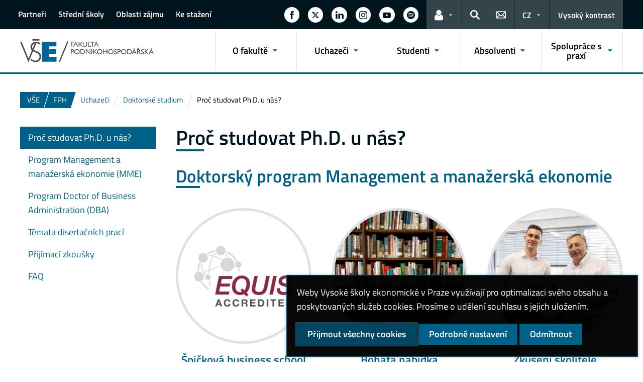

--- FILE ---
content_type: text/html; charset=UTF-8
request_url: https://fph.vse.cz/uchazeci/doktorske-studium/proc-studovat-phd-u-nas/
body_size: 76575
content:
<!DOCTYPE html>
<html lang="cs">
  <head>
    <meta charset="UTF-8" />
    <meta name="viewport" content="width=device-width,initial-scale=1,shrink-to-fit=no" />
    <meta http-equiv="X-UA-Compatible" content="IE=edge" />
    <title>Proč studovat Ph.D. u nás? &#8211; Fakulta podnikohospodářská &#8211; Vysoká škola ekonomická v Praze</title>
<meta name='robots' content='max-image-preview:large' />
<link rel="alternate" type="application/rss+xml" title="Fakulta podnikohospodářská &raquo; RSS zdroj" href="https://fph.vse.cz/feed/" />
<link rel="alternate" title="oEmbed (JSON)" type="application/json+oembed" href="https://fph.vse.cz/wp-json/oembed/1.0/embed?url=https%3A%2F%2Ffph.vse.cz%2Fuchazeci%2Fdoktorske-studium%2Fproc-studovat-phd-u-nas%2F" />
<link rel="alternate" title="oEmbed (XML)" type="text/xml+oembed" href="https://fph.vse.cz/wp-json/oembed/1.0/embed?url=https%3A%2F%2Ffph.vse.cz%2Fuchazeci%2Fdoktorske-studium%2Fproc-studovat-phd-u-nas%2F&#038;format=xml" />
<style id='wp-img-auto-sizes-contain-inline-css'>
img:is([sizes=auto i],[sizes^="auto," i]){contain-intrinsic-size:3000px 1500px}
/*# sourceURL=wp-img-auto-sizes-contain-inline-css */
</style>
<style id='classic-theme-styles-inline-css'>
/*! This file is auto-generated */
.wp-block-button__link{color:#fff;background-color:#32373c;border-radius:9999px;box-shadow:none;text-decoration:none;padding:calc(.667em + 2px) calc(1.333em + 2px);font-size:1.125em}.wp-block-file__button{background:#32373c;color:#fff;text-decoration:none}
/*# sourceURL=/wp-includes/css/classic-themes.min.css */
</style>
<link rel='stylesheet' id='contact-form-7-css' href='https://fph.vse.cz/wp-content/plugins/contact-form-7/includes/css/styles.css?ver=6.0.4' media='all' />
<link rel='stylesheet' id='esVSE-css' href='https://fph.vse.cz/wp-content/plugins/es-vse/frontend/css/es-vse-frontend.css?ver=6.9' media='all' />
<link rel='stylesheet' id='fonts-css' href='https://fph.vse.cz/wp-content/themes/vse-redesigned/dist/fonts/fonts.css?ver=20251210' media='all' />
<link rel='stylesheet' id='icons-css' href='https://fph.vse.cz/wp-content/themes/vse-redesigned/dist/icons/style.min.css?ver=20251210' media='all' />
<link rel='stylesheet' id='vse-template-04-css' href='https://fph.vse.cz/wp-content/themes/vse-redesigned/dist/css/theme-04.min.css?ver=20251210' media='all' />
<link rel='stylesheet' id='fancybox-css' href='https://fph.vse.cz/wp-content/themes/vse-redesigned/dist/fancybox/jquery.fancybox.css?ver=20251210' media='all' />
<link rel='stylesheet' id='vse-template-wp-css-css' href='https://fph.vse.cz/wp-content/themes/vse-redesigned/style.css?ver=20251210' media='all' />
<script src="https://fph.vse.cz/wp-includes/js/dist/hooks.min.js?ver=dd5603f07f9220ed27f1" id="wp-hooks-js"></script>
<script src="https://fph.vse.cz/wp-includes/js/dist/i18n.min.js?ver=c26c3dc7bed366793375" id="wp-i18n-js"></script>
<script id="wp-i18n-js-after">
wp.i18n.setLocaleData( { 'text direction\u0004ltr': [ 'ltr' ] } );
//# sourceURL=wp-i18n-js-after
</script>
<script src="https://fph.vse.cz/wp-content/themes/vse-redesigned/dist/jquery/jquery.min.js?ver=3.7.1" id="jquery-core-js"></script>
<script src="https://fph.vse.cz/wp-content/themes/vse-redesigned/dist/jquery/jquery-migrate.min.js?ver=3.3.0" id="jquery-migrate-js"></script>
<script src="https://fph.vse.cz/wp-includes/js/jquery/ui/core.min.js?ver=1.13.3" id="jquery-ui-core-js"></script>
<script src="https://fph.vse.cz/wp-includes/js/jquery/ui/menu.min.js?ver=1.13.3" id="jquery-ui-menu-js"></script>
<script src="https://fph.vse.cz/wp-includes/js/dist/dom-ready.min.js?ver=f77871ff7694fffea381" id="wp-dom-ready-js"></script>
<script id="wp-a11y-js-translations">
( function( domain, translations ) {
	var localeData = translations.locale_data[ domain ] || translations.locale_data.messages;
	localeData[""].domain = domain;
	wp.i18n.setLocaleData( localeData, domain );
} )( "default", {"translation-revision-date":"2025-09-09 08:25:54+0000","generator":"GlotPress\/4.0.1","domain":"messages","locale_data":{"messages":{"":{"domain":"messages","plural-forms":"nplurals=3; plural=(n == 1) ? 0 : ((n >= 2 && n <= 4) ? 1 : 2);","lang":"cs_CZ"},"Notifications":["Ozn\u00e1men\u00ed"]}},"comment":{"reference":"wp-includes\/js\/dist\/a11y.js"}} );
//# sourceURL=wp-a11y-js-translations
</script>
<script src="https://fph.vse.cz/wp-includes/js/dist/a11y.min.js?ver=cb460b4676c94bd228ed" id="wp-a11y-js"></script>
<script src="https://fph.vse.cz/wp-includes/js/jquery/ui/autocomplete.min.js?ver=1.13.3" id="jquery-ui-autocomplete-js"></script>
<script id="esVSE-js-extra">
var es_vse_ajax_url = {"ajaxurl":"https://fph.vse.cz/wp-admin/admin-ajax.php"};
//# sourceURL=esVSE-js-extra
</script>
<script src="https://fph.vse.cz/wp-content/plugins/es-vse/frontend/js/es-vse-frontend.js?ver=1" id="esVSE-js"></script>
<script src="https://fph.vse.cz/wp-content/themes/vse-redesigned/dist/popper.js/umd/popper.min.js?ver=1.16.1" id="popper-js"></script>
<script src="https://fph.vse.cz/wp-content/themes/vse-redesigned/dist/jquery/touchswipe/jquery.touchSwipe.min.js?ver=1.6.18" id="jquery-touchswipe-js"></script>
<script src="https://fph.vse.cz/wp-content/themes/vse-redesigned/dist/fancybox/jquery.fancybox.min.js?ver=3.5.7" id="fancybox-js"></script>
<script src="https://fph.vse.cz/wp-content/themes/vse-redesigned/dist/js/scripts.min.js?ver=20251210" id="vse-template-dist-js"></script>
<script src="https://fph.vse.cz/wp-content/themes/vse-redesigned/js/template.js?ver=20251210" id="vse-template-js"></script>
<script src="https://fph.vse.cz/wp-content/themes/vse-redesigned/js/cookieconsent.js?ver=20251210" id="vse-template-cookieconsent-js"></script>
<link rel="EditURI" type="application/rsd+xml" title="RSD" href="https://fph.vse.cz/xmlrpc.php?rsd" />
<link rel="canonical" href="https://fph.vse.cz/uchazeci/doktorske-studium/proc-studovat-phd-u-nas/" />
<link rel='shortlink' href='https://fph.vse.cz/?p=3713' />
<link rel="alternate" href="https://fba.vse.cz/admissions/doctoral-study-programs/why-to-study-phd-program-at-fba/" hreflang="en" />
<link rel="alternate" href="https://fph.vse.cz/uchazeci/doktorske-studium/proc-studovat-phd-u-nas/" hreflang="cs" />
<script>
                      window.dataLayer = window.dataLayer || [];
                      function gtag(){dataLayer.push(arguments);}
                      gtag("consent", "default", {"analytics_storage": "denied","ad_storage": "denied","ad_user_data": "denied","ad_personalization": "denied","service_gads_storage":"denied","service_gads_personalization_storage":"denied","service_youtube_storage":"denied","service_vimeo_storage":"denied","service_tiktok_storage":"denied","service_facebook_storage":"denied","service_linkedin_storage":"denied","service_sklik_storage":"denied","service_gmaps_storage":"denied","service_msclarity_storage":"denied"});(function(w,d,s,l,i){w[l]=w[l]||[];
                        w[l].push({"gtm.start":new Date().getTime(),event:"gtm.js"});
                        var f=d.getElementsByTagName(s)[0], j=d.createElement(s),dl=l!="dataLayer"?"&l="+l:"";
                        j.async=true;j.src="https://www.googletagmanager.com/gtm.js?id="+i+dl;
                        f.parentNode.insertBefore(j,f);
                      })(window,document,"script","dataLayer","GTM-KKJ5GHR");(function(w,d,s,l,i){w[l]=w[l]||[];
                        w[l].push({"gtm.start":new Date().getTime(),event:"gtm.js"});
                        var f=d.getElementsByTagName(s)[0], j=d.createElement(s),dl=l!="dataLayer"?"&l="+l:"";
                        j.async=true;j.src="https://www.googletagmanager.com/gtm.js?id="+i+dl;
                        f.parentNode.insertBefore(j,f);
                      })(window,document,"script","dataLayer","GTM-T5JMB63");</script><script>gtag('js', new Date());dataLayer.push({'faculty':'FPH','language':'cs'});dataLayer.push({'event':'custom_consent',"analytics_storage": "denied","ad_storage": "denied","ad_user_data": "denied","ad_personalization": "denied","service_gads_storage":"denied","service_gads_personalization_storage":"denied","service_youtube_storage":"denied","service_vimeo_storage":"denied","service_tiktok_storage":"denied","service_facebook_storage":"denied","service_linkedin_storage":"denied","service_sklik_storage":"denied","service_gmaps_storage":"denied","service_msclarity_storage":"denied"});</script><meta name="facebook-domain-verification" content="oan3s39ylep13fp6648fosa8dp6pvl" /><script>
  gtag('config', 'AW-654387727');
</script><link rel="apple-touch-icon" sizes="180x180" href="https://fph.vse.cz/wp-content/themes/vse-redesigned/dist/img/ico/04/apple-touch-icon.png" />
              <link rel="icon" type="image/png" sizes="32x32" href="https://fph.vse.cz/wp-content/themes/vse-redesigned/dist/img/ico/04/favicon-32x32.png" />
              <link rel="icon" type="image/png" sizes="16x16" href="https://fph.vse.cz/wp-content/themes/vse-redesigned/dist/img/ico/04/favicon-16x16.png" />
              <link rel="manifest" href="https://fph.vse.cz/wp-content/themes/vse-redesigned/img/ico/site.webmanifest.php" />
              <link rel="mask-icon" href="https://fph.vse.cz/wp-content/themes/vse-redesigned/dist/img/ico/safari-pinned-tab.svg" color="#00628d" />
              <link rel="shortcut icon" href="https://fph.vse.cz/wp-content/themes/vse-redesigned/dist/img/ico/04/favicon.ico" />
              <meta name="msapplication-TileColor" content="#00628d" />
              <meta name="msapplication-config" content="https://fph.vse.cz/wp-content/themes/vse-redesigned/img/ico/browserconfig.xml.php" />
              <meta name="theme-color" content="#00628d" /><meta property="og:url" content="https://fph.vse.cz/uchazeci/doktorske-studium/proc-studovat-phd-u-nas/" /><meta property="og:title" content="Proč studovat Ph.D. u nás?" /><meta property="og:type" content="website" /><meta property="og:description" content="Mohlo by Vás zajímat Program Management a manažerská ekonomie (MME)  Přihlásit se můžete zde                                                               FAQ pro uchazeče                  [&hellip;]"><meta property="og:image" content="https://fph.vse.cz/wp-content/themes/vse-redesigned/dist/img/logo/logo-horizontal-cs-square-04.png" />  <style id='global-styles-inline-css'>
:root{--wp--preset--aspect-ratio--square: 1;--wp--preset--aspect-ratio--4-3: 4/3;--wp--preset--aspect-ratio--3-4: 3/4;--wp--preset--aspect-ratio--3-2: 3/2;--wp--preset--aspect-ratio--2-3: 2/3;--wp--preset--aspect-ratio--16-9: 16/9;--wp--preset--aspect-ratio--9-16: 9/16;--wp--preset--color--black: #000000;--wp--preset--color--cyan-bluish-gray: #abb8c3;--wp--preset--color--white: #ffffff;--wp--preset--color--pale-pink: #f78da7;--wp--preset--color--vivid-red: #cf2e2e;--wp--preset--color--luminous-vivid-orange: #ff6900;--wp--preset--color--luminous-vivid-amber: #fcb900;--wp--preset--color--light-green-cyan: #7bdcb5;--wp--preset--color--vivid-green-cyan: #00d084;--wp--preset--color--pale-cyan-blue: #8ed1fc;--wp--preset--color--vivid-cyan-blue: #0693e3;--wp--preset--color--vivid-purple: #9b51e0;--wp--preset--gradient--vivid-cyan-blue-to-vivid-purple: linear-gradient(135deg,rgb(6,147,227) 0%,rgb(155,81,224) 100%);--wp--preset--gradient--light-green-cyan-to-vivid-green-cyan: linear-gradient(135deg,rgb(122,220,180) 0%,rgb(0,208,130) 100%);--wp--preset--gradient--luminous-vivid-amber-to-luminous-vivid-orange: linear-gradient(135deg,rgb(252,185,0) 0%,rgb(255,105,0) 100%);--wp--preset--gradient--luminous-vivid-orange-to-vivid-red: linear-gradient(135deg,rgb(255,105,0) 0%,rgb(207,46,46) 100%);--wp--preset--gradient--very-light-gray-to-cyan-bluish-gray: linear-gradient(135deg,rgb(238,238,238) 0%,rgb(169,184,195) 100%);--wp--preset--gradient--cool-to-warm-spectrum: linear-gradient(135deg,rgb(74,234,220) 0%,rgb(151,120,209) 20%,rgb(207,42,186) 40%,rgb(238,44,130) 60%,rgb(251,105,98) 80%,rgb(254,248,76) 100%);--wp--preset--gradient--blush-light-purple: linear-gradient(135deg,rgb(255,206,236) 0%,rgb(152,150,240) 100%);--wp--preset--gradient--blush-bordeaux: linear-gradient(135deg,rgb(254,205,165) 0%,rgb(254,45,45) 50%,rgb(107,0,62) 100%);--wp--preset--gradient--luminous-dusk: linear-gradient(135deg,rgb(255,203,112) 0%,rgb(199,81,192) 50%,rgb(65,88,208) 100%);--wp--preset--gradient--pale-ocean: linear-gradient(135deg,rgb(255,245,203) 0%,rgb(182,227,212) 50%,rgb(51,167,181) 100%);--wp--preset--gradient--electric-grass: linear-gradient(135deg,rgb(202,248,128) 0%,rgb(113,206,126) 100%);--wp--preset--gradient--midnight: linear-gradient(135deg,rgb(2,3,129) 0%,rgb(40,116,252) 100%);--wp--preset--font-size--small: 13px;--wp--preset--font-size--medium: 20px;--wp--preset--font-size--large: 36px;--wp--preset--font-size--x-large: 42px;--wp--preset--spacing--20: 0.44rem;--wp--preset--spacing--30: 0.67rem;--wp--preset--spacing--40: 1rem;--wp--preset--spacing--50: 1.5rem;--wp--preset--spacing--60: 2.25rem;--wp--preset--spacing--70: 3.38rem;--wp--preset--spacing--80: 5.06rem;--wp--preset--shadow--natural: 6px 6px 9px rgba(0, 0, 0, 0.2);--wp--preset--shadow--deep: 12px 12px 50px rgba(0, 0, 0, 0.4);--wp--preset--shadow--sharp: 6px 6px 0px rgba(0, 0, 0, 0.2);--wp--preset--shadow--outlined: 6px 6px 0px -3px rgb(255, 255, 255), 6px 6px rgb(0, 0, 0);--wp--preset--shadow--crisp: 6px 6px 0px rgb(0, 0, 0);}:where(.is-layout-flex){gap: 0.5em;}:where(.is-layout-grid){gap: 0.5em;}body .is-layout-flex{display: flex;}.is-layout-flex{flex-wrap: wrap;align-items: center;}.is-layout-flex > :is(*, div){margin: 0;}body .is-layout-grid{display: grid;}.is-layout-grid > :is(*, div){margin: 0;}:where(.wp-block-columns.is-layout-flex){gap: 2em;}:where(.wp-block-columns.is-layout-grid){gap: 2em;}:where(.wp-block-post-template.is-layout-flex){gap: 1.25em;}:where(.wp-block-post-template.is-layout-grid){gap: 1.25em;}.has-black-color{color: var(--wp--preset--color--black) !important;}.has-cyan-bluish-gray-color{color: var(--wp--preset--color--cyan-bluish-gray) !important;}.has-white-color{color: var(--wp--preset--color--white) !important;}.has-pale-pink-color{color: var(--wp--preset--color--pale-pink) !important;}.has-vivid-red-color{color: var(--wp--preset--color--vivid-red) !important;}.has-luminous-vivid-orange-color{color: var(--wp--preset--color--luminous-vivid-orange) !important;}.has-luminous-vivid-amber-color{color: var(--wp--preset--color--luminous-vivid-amber) !important;}.has-light-green-cyan-color{color: var(--wp--preset--color--light-green-cyan) !important;}.has-vivid-green-cyan-color{color: var(--wp--preset--color--vivid-green-cyan) !important;}.has-pale-cyan-blue-color{color: var(--wp--preset--color--pale-cyan-blue) !important;}.has-vivid-cyan-blue-color{color: var(--wp--preset--color--vivid-cyan-blue) !important;}.has-vivid-purple-color{color: var(--wp--preset--color--vivid-purple) !important;}.has-black-background-color{background-color: var(--wp--preset--color--black) !important;}.has-cyan-bluish-gray-background-color{background-color: var(--wp--preset--color--cyan-bluish-gray) !important;}.has-white-background-color{background-color: var(--wp--preset--color--white) !important;}.has-pale-pink-background-color{background-color: var(--wp--preset--color--pale-pink) !important;}.has-vivid-red-background-color{background-color: var(--wp--preset--color--vivid-red) !important;}.has-luminous-vivid-orange-background-color{background-color: var(--wp--preset--color--luminous-vivid-orange) !important;}.has-luminous-vivid-amber-background-color{background-color: var(--wp--preset--color--luminous-vivid-amber) !important;}.has-light-green-cyan-background-color{background-color: var(--wp--preset--color--light-green-cyan) !important;}.has-vivid-green-cyan-background-color{background-color: var(--wp--preset--color--vivid-green-cyan) !important;}.has-pale-cyan-blue-background-color{background-color: var(--wp--preset--color--pale-cyan-blue) !important;}.has-vivid-cyan-blue-background-color{background-color: var(--wp--preset--color--vivid-cyan-blue) !important;}.has-vivid-purple-background-color{background-color: var(--wp--preset--color--vivid-purple) !important;}.has-black-border-color{border-color: var(--wp--preset--color--black) !important;}.has-cyan-bluish-gray-border-color{border-color: var(--wp--preset--color--cyan-bluish-gray) !important;}.has-white-border-color{border-color: var(--wp--preset--color--white) !important;}.has-pale-pink-border-color{border-color: var(--wp--preset--color--pale-pink) !important;}.has-vivid-red-border-color{border-color: var(--wp--preset--color--vivid-red) !important;}.has-luminous-vivid-orange-border-color{border-color: var(--wp--preset--color--luminous-vivid-orange) !important;}.has-luminous-vivid-amber-border-color{border-color: var(--wp--preset--color--luminous-vivid-amber) !important;}.has-light-green-cyan-border-color{border-color: var(--wp--preset--color--light-green-cyan) !important;}.has-vivid-green-cyan-border-color{border-color: var(--wp--preset--color--vivid-green-cyan) !important;}.has-pale-cyan-blue-border-color{border-color: var(--wp--preset--color--pale-cyan-blue) !important;}.has-vivid-cyan-blue-border-color{border-color: var(--wp--preset--color--vivid-cyan-blue) !important;}.has-vivid-purple-border-color{border-color: var(--wp--preset--color--vivid-purple) !important;}.has-vivid-cyan-blue-to-vivid-purple-gradient-background{background: var(--wp--preset--gradient--vivid-cyan-blue-to-vivid-purple) !important;}.has-light-green-cyan-to-vivid-green-cyan-gradient-background{background: var(--wp--preset--gradient--light-green-cyan-to-vivid-green-cyan) !important;}.has-luminous-vivid-amber-to-luminous-vivid-orange-gradient-background{background: var(--wp--preset--gradient--luminous-vivid-amber-to-luminous-vivid-orange) !important;}.has-luminous-vivid-orange-to-vivid-red-gradient-background{background: var(--wp--preset--gradient--luminous-vivid-orange-to-vivid-red) !important;}.has-very-light-gray-to-cyan-bluish-gray-gradient-background{background: var(--wp--preset--gradient--very-light-gray-to-cyan-bluish-gray) !important;}.has-cool-to-warm-spectrum-gradient-background{background: var(--wp--preset--gradient--cool-to-warm-spectrum) !important;}.has-blush-light-purple-gradient-background{background: var(--wp--preset--gradient--blush-light-purple) !important;}.has-blush-bordeaux-gradient-background{background: var(--wp--preset--gradient--blush-bordeaux) !important;}.has-luminous-dusk-gradient-background{background: var(--wp--preset--gradient--luminous-dusk) !important;}.has-pale-ocean-gradient-background{background: var(--wp--preset--gradient--pale-ocean) !important;}.has-electric-grass-gradient-background{background: var(--wp--preset--gradient--electric-grass) !important;}.has-midnight-gradient-background{background: var(--wp--preset--gradient--midnight) !important;}.has-small-font-size{font-size: var(--wp--preset--font-size--small) !important;}.has-medium-font-size{font-size: var(--wp--preset--font-size--medium) !important;}.has-large-font-size{font-size: var(--wp--preset--font-size--large) !important;}.has-x-large-font-size{font-size: var(--wp--preset--font-size--x-large) !important;}
/*# sourceURL=global-styles-inline-css */
</style>
</head>
  <body class="locale-cs"><noscript><iframe src="https://www.googletagmanager.com/ns.html?id=GTM-KKJ5GHR" height="0" width="0" style="display:none;visibility:hidden"></iframe><iframe src="https://www.googletagmanager.com/ns.html?id=GTM-T5JMB63" height="0" width="0" style="display:none;visibility:hidden"></iframe></noscript>    <header class="header-fixed-mobile-placeholder mb-2">
      <div class="bg-header-xl-dark bg-menu header-fixed-mobile text-white">
        <div class="container px-1 px-sm-2">
          <!-- top navigation -->
          <nav class="navbar-top" aria-label="Odkazy v hlavičce">
            <a class="nav-logo" href="https://fph.vse.cz">
                      <img src="https://fph.vse.cz/wp-content/themes/vse-redesigned/dist/img/logo/logo-white-cs-04.svg" alt="FPH">
                    </a><div class="nav-top-container"><ul id="menu-horni-menu" class="nav nav-top" aria-label="Důležité odkazy"><li class="nav-item"><a class="nav-link" href="https://fph.vse.cz/o-fakulte/seznameni/partneri-fakulty/">Partneři</a></li>
<li class="nav-item"><a class="nav-link" href="https://fph.vse.cz/fph-pro-stredni-skoly/">Střední školy</a></li>
<li class="nav-item"><a class="nav-link" href="https://fph.vse.cz/o-fakulte/oblasti-zajmu/">Oblasti zájmu</a></li>
<li class="nav-item"><a class="nav-link" href="https://fph.vse.cz/ke-stazeni/">Ke stažení</a></li>
</ul><a href="#" class="navbar-top-expand-toggle d-none" aria-label="Zobrazit další odkazy" title="Zobrazit další odkazy" data-title-expanded="Skrýt další odkazy" aria-expanded="false"><i class="icon icon-arrow_drop_down" aria-hidden="true"></i></a></div><ul class="nav nav-system"><li class="nav-item nav-item-media"><a class="nav-link" href="https://www.facebook.com/fphvse/" role="button" target="_blank" title="Zobrazit na sítí Facebook" aria-label="Zobrazit na sítí Facebook"><span class="icon icon-facebook" aria-hidden="true"></span><span class="d-lg-none">Facebook</span></a></li><li class="nav-item nav-item-media"><a class="nav-link" href="https://x.com/fphvse" role="button" target="_blank" title="Zobrazit na sítí X.com" aria-label="Zobrazit na sítí X.com"><span class="icon icon-twitter" aria-hidden="true"></span><span class="d-lg-none">X.com</span></a></li><li class="nav-item nav-item-media"><a class="nav-link" href="https://www.linkedin.com/company/fph-vse/" role="button" target="_blank" title="Zobrazit na sítí LinkedIn" aria-label="Zobrazit na sítí LinkedIn"><span class="icon icon-linkedin" aria-hidden="true"></span><span class="d-lg-none">LinkedIn</span></a></li><li class="nav-item nav-item-media"><a class="nav-link" href="https://www.instagram.com/fphvse/" role="button" target="_blank" title="Zobrazit na sítí Instagram" aria-label="Zobrazit na sítí Instagram"><span class="icon icon-instagram" aria-hidden="true"></span><span class="d-lg-none">Instagram</span></a></li><li class="nav-item nav-item-media"><a class="nav-link" href="https://www.youtube.com/@fakultapodnikohospodarskaVSE" role="button" target="_blank" title="Zobrazit na sítí YouTube" aria-label="Zobrazit na sítí YouTube"><span class="icon icon-youtube" aria-hidden="true"></span><span class="d-lg-none">YouTube</span></a></li><li class="nav-item nav-item-media"><a class="nav-link" href="https://open.spotify.com/show/4nKl6XQTO2DheE6O6Qr4N7" role="button" target="_blank" title="Zobrazit na sítí Spotify" aria-label="Zobrazit na sítí Spotify"><span class="icon icon-spotify" aria-hidden="true"></span><span class="d-lg-none">Spotify</span></a></li><li class="nav-item nav-item-light dropdown d-xl-block d-none">
                          <a class="nav-link dropdown-toggle" href="#" data-toggle="dropdown" role="button" aria-expanded="false" title="Odkazy pro uživatele"><span class="icon icon-user" aria-hidden="true"></span><span class="sr-only">Odkazy pro uživatele</span></a>
                          <div class="dropdown-menu dropdown-menu-right text-left"><a class="dropdown-item" href="https://insis.vse.cz">InSIS</a><a class="dropdown-item" href="https://outlook.vse.cz">Microsoft&nbsp;365</a><a class="dropdown-item" href="https://moodle.vse.cz">Moodle</a><a class="dropdown-item" href="https://vse.sharepoint.com/sites/HomeVSE">Intranet VŠE</a><a class="dropdown-item" href="https://vse.sharepoint.com/sites/fph-studenti">Intranet pro studenty FPH</a><a class="dropdown-item" href="https://vse.sharepoint.com/sites/fph-zamestnanci">Intranet pro zaměstnance FPH</a></div>
                        </li><li class="nav-item nav-item-light">
                        <a class="nav-link text-white" href="#modal-search" data-toggle="modal" aria-haspopup="dialog" role="button" title="Vyhledávání">
                          <span class="icon icon-search" aria-hidden="true"></span>
                          <span class="sr-only">Hledat</span>
                        </a>
                      </li><li class="nav-item nav-item-light d-xl-block d-none">
                          <a class="nav-link" href="https://fph.vse.cz/kontakt/" role="button" title="Kontakty">
                            <span class="icon icon-envelope" aria-hidden="true"></span>
                            <span class="d-lg-none">Kontakty</span>
                          </a>
                        </li><li class="nav-item nav-item-light dropdown"><a title="Výběr jazyka" class="nav-link dropdown-toggle" href="#" role="button" aria-label="Výběr jazyka: CZ" aria-expanded="false" data-toggle="dropdown">CZ</a><div class="dropdown-menu dropdown-menu-right text-right"><a class="dropdown-item" href="https://fba.vse.cz/admissions/doctoral-study-programs/why-to-study-phd-program-at-fba/" title="English">English</a><a href="https://fph.vse.cz/uchazeci/doktorske-studium/proc-studovat-phd-u-nas/" title="Česky" class="dropdown-item active" aria-current="page">Česky</a></div></li><li class="nav-item nav-item-light nav-item-accessible d-xl-block d-none"><a href="/uchazeci/doktorske-studium/proc-studovat-phd-u-nas/?toggle-accessible=1" class="nav-link text-white" aria-label="Přepnout na režim s vysokým kontrastem pro lepší čitelnost" title="Přepnout na režim s vysokým kontrastem pro lepší čitelnost">Vysoký kontrast</a></li><li class="nav-item nav-item-light d-xl-none">
                        <a class="nav-link text-white" href="#modal-mainmenu" data-toggle="modal" role="button" aria-expanded="false">
                          <span class="icon icon-menu" aria-hidden="true"></span>
                          <span class="d-none d-sm-inline-block ml-1">Menu</span>
                        </a>
                      </li></ul>          </nav>
        </div>
      </div>

      <div class="bg-white border-bottom-menu-color d-none d-xl-block">
        <div class="container px-0 px-sm-2">
          <nav class="navbar-main p-0" aria-label="Hlavní navigace">
            <a class="nav-logo" href="https://fph.vse.cz"><img src="https://fph.vse.cz/wp-content/themes/vse-redesigned/dist/img/logo/logo-color-cs-04.svg" alt="FPH" /></a><ul id="menu-hlavni-menu" class="nav nav-main ml-auto d-none d-xl-flex"><li class="nav-item dropdown "><a href="https://fph.vse.cz/o-fakulte/" data-toggle="dropdown" aria-expanded="false" role="button" id="main-menu-item-327" class="nav-link">O fakultě</a><div class="dropdown-menu"><div class="row"><div class="col"><div class="h6"><a href="https://fph.vse.cz/o-fakulte/seznameni/">Seznámení s fakultou</a></div><ul class="nav"><li class="nav-item"><a href="https://fph.vse.cz/o-fakulte/seznameni/profil-fakulty/" class="nav-link">Profil fakulty</a></li><li class="nav-item"><a href="https://fph.vse.cz/o-fakulte/seznameni/mise-vize-a-hodnoty/" class="nav-link">Mise, vize a hodnoty</a></li><li class="nav-item"><a href="https://fph.vse.cz/o-fakulte/seznameni/organizacni-struktura/" class="nav-link">Vedení a organizační struktura</a></li><li class="nav-item"><a href="https://fph.vse.cz/o-fakulte/seznameni/partneri-fakulty/" class="nav-link">Partneři fakulty</a></li><li class="nav-item"><a href="https://fph.vse.cz/o-fakulte/seznameni/centra-excelence/" class="nav-link">Centra excelence</a></li><li class="nav-item"><a href="https://fph.vse.cz/o-fakulte/seznameni/uredni-deska/vyrocni-zpravy-o-cinnosti-fakulty/" class="nav-link">Výroční zprávy</a></li><li class="nav-item"><a href="https://fph.vse.cz/o-fakulte/seznameni/uredni-deska/" class="nav-link">Úřední deska</a></li><li class="nav-item"><a href="https://fph.vse.cz/o-fakulte/seznameni/kontakty/" class="nav-link">Kontakty</a></li><li class="nav-item"><a href="https://fph.vse.cz/o-fakulte/seznameni/virtualni-prohlidka/" class="nav-link">Virtuální prohlídka</a></li><li class="nav-item"><a href="https://fph.vse.cz/zpravodaj/fphvmediich/" class="nav-link">FPH v médiích</a></li></ul></div><div class="col"><div class="h6"><a href="https://fph.vse.cz/o-fakulte/oblasti-zajmu/">Oblasti zájmu</a></div><ul class="nav"><li class="nav-item"><a href="https://fph.vse.cz/o-fakulte/oblasti-zajmu/behavioralni-a-experimentalni-ekonomie/" class="nav-link">Behaviorální a experimentální ekonomie</a></li><li class="nav-item"><a href="https://fph.vse.cz/o-fakulte/oblasti-zajmu/esg/" class="nav-link">ESG</a></li><li class="nav-item"><a href="https://fph.vse.cz/o-fakulte/oblasti-zajmu/lidske-zdroje/" class="nav-link">Lidské zdroje</a></li><li class="nav-item"><a href="https://fph.vse.cz/o-fakulte/oblasti-zajmu/logistika/" class="nav-link">Logistika</a></li><li class="nav-item"><a href="https://fph.vse.cz/o-fakulte/oblasti-zajmu/marketingovy-vyzkum-a-strategicky-marketing/" class="nav-link">Marketingový výzkum a strategický marketing</a></li><li class="nav-item"><a href="https://fph.vse.cz/o-fakulte/oblasti-zajmu/podnikani/" class="nav-link">Podnikání</a></li><li class="nav-item"><a href="https://fph.vse.cz/o-fakulte/oblasti-zajmu/podnikatelska-a-manazerska-etika/" class="nav-link">Podnikatelská a manažerská etika</a></li><li class="nav-item"><a href="https://fph.vse.cz/o-fakulte/oblasti-zajmu/pracovni-prostredi/" class="nav-link">Pracovní prostředí</a></li><li class="nav-item"><a href="https://fph.vse.cz/o-fakulte/oblasti-zajmu/rodinne-firmy/" class="nav-link">Rodinné firmy</a></li></ul></div><div class="col"><div class="h6"><a href="https://fph.vse.cz/o-fakulte/katedry/">Katedry</a></div><ul class="nav"><li class="nav-item"><a href="https://kam.vse.cz/" class="nav-link">Arts management</a></li><li class="nav-item"><a href="https://klog.vse.cz/" class="nav-link">Logistika</a></li><li class="nav-item"><a href="https://km.vse.cz/" class="nav-link">Management</a></li><li class="nav-item"><a href="https://kmae.vse.cz/" class="nav-link">Manažerská ekonomie</a></li><li class="nav-item"><a href="https://kmps.vse.cz/" class="nav-link">Manažerská psychologie a sociologie</a></li><li class="nav-item"><a href="https://kmg.vse.cz/" class="nav-link">Marketing</a></li><li class="nav-item"><a href="https://kp.vse.cz/" class="nav-link">Personalistika</a></li><li class="nav-item"><a href="https://kpo.vse.cz/" class="nav-link">Podnikání</a></li><li class="nav-item"><a href="https://ksg.vse.cz/" class="nav-link">Strategie</a></li></ul></div><div class="col"><div class="h6"><a href="https://fph.vse.cz/o-fakulte/organy-fakulty/">Orgány fakulty</a></div></div><div class="col"><div class="h6"><a href="https://fph.vse.cz/o-fakulte/podpora/">Podpora</a></div><ul class="nav"><li class="nav-item"><a href="https://ac.vse.cz" class="nav-link">Akademické centrum</a></li><li class="nav-item"><a href="https://fph.vse.cz/centrum-informatiky/" class="nav-link">Technická podpora FPH</a></li></ul></div></div></div></li><li class="nav-item dropdown "><a href="https://fph.vse.cz/uchazeci/" data-toggle="dropdown" aria-expanded="false" role="button" id="main-menu-item-353" class="nav-link">Uchazeči</a><div class="dropdown-menu"><div class="row"><div class="col"><div class="h6"><a href="https://fph.vse.cz/uchazeci/bakalarske-studium/">Bakalářské studium</a></div><ul class="nav"><li class="nav-item"><a href="https://fph.vse.cz/uchazeci/bakalarske-studium/proc-bc-fph/" class="nav-link">Proč studovat Bc. u nás?</a></li><li class="nav-item"><a href="https://fph.vse.cz/uchazeci/bakalarske-studium/studijni-obory/" class="nav-link">Bakalářské studijní programy</a></li><li class="nav-item"><a href="https://fph.vse.cz/uchazeci/bakalarske-studium/prijimaci-zkousky/" class="nav-link">Přijímací řízení</a></li><li class="nav-item"><a href="https://fph.vse.cz/uchazeci/bakalarske-studium/prihlaska-ke-studiu/" class="nav-link">Přihláška ke studiu</a></li><li class="nav-item"><a href="https://fph.vse.cz/uchazeci/bakalarske-studium/vzorove-testy/" class="nav-link">Vzorové testy</a></li><li class="nav-item"><a href="https://fph.vse.cz/uchazeci/bakalarske-studium/casto-kladene-otazky/" class="nav-link">Často kladené otázky</a></li><li class="nav-item"><a href="https://fph.vse.cz/uchazeci/bakalarske-studium/den-otevrenych-dveri/" class="nav-link">Den otevřených dveří</a></li><li class="nav-item"><a href="https://fph.vse.cz/uchazeci/bakalarske-studium/na-den-studentem-fph/" class="nav-link">Na den studentem FPH</a></li><li class="nav-item"><a href="https://fph.vse.cz/uchazeci/bakalarske-studium/virtualni-prohlidka/" class="nav-link">Virtuální prohlídka</a></li><li class="nav-item"><a href="https://fph.vse.cz/uchazeci/bakalarske-studium/zapis/" class="nav-link">Zápis do studia</a></li></ul></div><div class="col"><div class="h6"><a href="https://fph.vse.cz/uchazeci/magisterske-studium/">Magisterské studium</a></div><ul class="nav"><li class="nav-item"><a href="https://fph.vse.cz/uchazeci/magisterske-studium/proc-mgr-fph/" class="nav-link">Proč studovat magisterské u nás?</a></li><li class="nav-item"><a href="https://fph.vse.cz/uchazeci/magisterske-studium/studijni-obory/" class="nav-link">Magisterské studijní programy</a></li><li class="nav-item"><a href="https://fph.vse.cz/uchazeci/magisterske-studium/prijimaci-zkousky/" class="nav-link">Přijímací řízení</a></li><li class="nav-item"><a href="https://fph.vse.cz/uchazeci/magisterske-studium/prihlaska-ke-studiu/" class="nav-link">Přihláška ke studiu</a></li><li class="nav-item"><a href="https://fph.vse.cz/uchazeci/magisterske-studium/vzorove-testy/" class="nav-link">Vzorové testy</a></li><li class="nav-item"><a href="https://fph.vse.cz/uchazeci/magisterske-studium/casto-kladene-otazky/" class="nav-link">Často kladené otázky</a></li><li class="nav-item"><a href="https://fph.vse.cz/uchazeci/magisterske-studium/den-otevrenych-dveri/" class="nav-link">Den otevřených dveří</a></li><li class="nav-item"><a href="https://fph.vse.cz/uchazeci/magisterske-studium/virtualni-prohlidka/" class="nav-link">Virtuální prohlídka</a></li><li class="nav-item"><a href="https://fph.vse.cz/uchazeci/magisterske-studium/zapis/" class="nav-link">Zápis do studia</a></li></ul></div><div class="col"><div class="h6"><a href="https://fph.vse.cz/uchazeci/doktorske-studium/">Doktorské studium</a></div><ul class="nav"><li class="nav-item"><a href="https://fph.vse.cz/uchazeci/doktorske-studium/proc-studovat-phd-u-nas/" class="nav-link">Proč studovat Ph.D. u nás?</a></li><li class="nav-item"><a href="https://fph.vse.cz/uchazeci/doktorske-studium/program-management-a-manazerska-ekonomie-mme/" class="nav-link">Program Management a manažerská ekonomie (MME)</a></li><li class="nav-item"><a href="https://fph.vse.cz/studenti/doktorske-studium/program-doctor-of-business-administration-dba/" class="nav-link">Program Doctor of Business Administration (DBA)</a></li><li class="nav-item"><a href="https://fph.vse.cz/uchazeci/doktorske-studium/temata-disertacnich-praci/" class="nav-link">Témata disertačních prací</a></li><li class="nav-item"><a href="https://fph.vse.cz/uchazeci/doktorske-studium/prijimaci-zkousky/" class="nav-link">Přijímací zkoušky</a></li><li class="nav-item"><a href="https://fph.vse.cz/uchazeci/doktorske-studium/faq/" class="nav-link">FAQ</a></li></ul></div><div class="col"><div class="h6"><a href="https://fph.vse.cz/uchazeci/mba-studium/">DBA, MBA a další možnosti studia</a></div><ul class="nav"><li class="nav-item"><a href="https://fph.vse.cz/uchazeci/mba-studium/proc-mba-fph/" class="nav-link">Proč studovat MBA u nás?</a></li><li class="nav-item"><a href="https://fph.vse.cz/uchazeci/mba-studium/program/" class="nav-link">MBA program</a></li><li class="nav-item"><a href="https://fph.vse.cz/studenti/doktorske-studium/program-doctor-of-business-administration-dba/" class="nav-link">Program Doctor of Business Administration (DBA)</a></li><li class="nav-item"><a href="https://fph.vse.cz/uchazeci/mba-studium/honors-academia/" class="nav-link">Honors Academia</a></li><li class="nav-item"><a href="https://fph.vse.cz/uchazeci/mba-studium/mimoradne-studium/" class="nav-link">Mimořádné studium</a></li><li class="nav-item"><a href="https://fph.vse.cz/uchazeci/mba-studium/exekutivni-vzdelavani/" class="nav-link">Exekutivní vzdělávání</a></li></ul></div></div></div></li><li class="nav-item dropdown "><a href="https://fph.vse.cz/studenti/" data-toggle="dropdown" aria-expanded="false" role="button" id="main-menu-item-355" class="nav-link">Studenti</a><div class="dropdown-menu"><div class="row"><div class="col"><div class="h6"><a href="https://fph.vse.cz/studenti/bakalarske-studium/">Bakalářské studium</a></div><ul class="nav"><li class="nav-item"><a href="https://fph.vse.cz/studenti/bakalarske-studium/studijni-oddeleni/" class="nav-link">Studijní oddělení</a></li><li class="nav-item"><a href="https://fph.vse.cz/studenti/bakalarske-studium/seznamovaci-kurz/" class="nav-link">Seznamovací kurz</a></li><li class="nav-item"><a href="https://fph.vse.cz/studenti/bakalarske-studium/uvod-do-studia/" class="nav-link">Úvod do studia</a></li><li class="nav-item"><a href="https://fph.vse.cz/studenti/bakalarske-studium/studium-v-zahranici/" class="nav-link">Studium a praxe v zahraničí</a></li><li class="nav-item"><a href="https://fph.vse.cz/studenti/bakalarske-studium/promoce/" class="nav-link">Promoce</a></li></ul></div><div class="col"><div class="h6"><a href="https://fph.vse.cz/studenti/magisterske-studium/">Magisterské studium</a></div><ul class="nav"><li class="nav-item"><a href="https://fph.vse.cz/studenti/magisterske-studium/studijni-oddeleni/" class="nav-link">Studijní oddělení</a></li><li class="nav-item"><a href="https://fph.vse.cz/studenti/magisterske-studium/vedlejsi-specializace/" class="nav-link">Vedlejší specializace</a></li><li class="nav-item"><a href="https://fph.vse.cz/studenti/magisterske-studium/studium-v-zahranici/" class="nav-link">Studium a praxe v zahraničí</a></li><li class="nav-item"><a href="https://fph.vse.cz/studenti/magisterske-studium/odborne-praxe/" class="nav-link">Odborné praxe</a></li><li class="nav-item"><a href="https://fph.vse.cz/absolventi/fph-mentoring/" class="nav-link">FPH mentoring</a></li><li class="nav-item"><a href="https://fph.vse.cz/studenti/magisterske-studium/promoce/" class="nav-link">Promoce</a></li></ul></div><div class="col"><div class="h6"><a href="https://fph.vse.cz/studenti/doktorske-studium/">Doktorské studium</a></div><ul class="nav"><li class="nav-item"><a href="https://fph.vse.cz/studenti/doktorske-studium/management-a-manazerska-ekonomie/" class="nav-link">Program Management a manažerská ekonomie (MME)</a></li><li class="nav-item"><a href="https://fph.vse.cz/studenti/doktorske-studium/program-doctor-of-business-administration-dba/" class="nav-link">Program Doctor of Business Administration (DBA)</a></li><li class="nav-item"><a href="https://fph.vse.cz/studenti/doktorske-studium/faq/" class="nav-link">FAQ</a></li></ul></div><div class="col"><div class="h6"><a href="https://fph.vse.cz/studenti/mba-a-dalsi-moznosti-studia/">DBA, MBA a další možnosti studia</a></div><ul class="nav"><li class="nav-item"><a href="https://emba.vse.cz/" class="nav-link">MBA</a></li><li class="nav-item"><a href="https://fph.vse.cz/studenti/doktorske-studium/program-doctor-of-business-administration-dba/" class="nav-link">Program Doctor of Business Administration (DBA)</a></li><li class="nav-item"><a href="https://fph.vse.cz/studenti/mba-a-dalsi-moznosti-studia/mimoradne-studium/" class="nav-link">Mimořádné studium</a></li><li class="nav-item"><a href="https://fph.vse.cz/studenti/mba-a-dalsi-moznosti-studia/honors-academia/" class="nav-link">Honors Academia</a></li></ul></div></div></div></li><li class="nav-item dropdown "><a href="https://fph.vse.cz/absolventi/" data-toggle="dropdown" aria-expanded="false" role="button" id="main-menu-item-4721" class="nav-link">Absolventi</a><div class="dropdown-menu"><div class="row"><div class="col"><div class="h6"><a href="https://fph.vse.cz/absolventi/spoluprace/">Pro absolventy</a></div><ul class="nav"><li class="nav-item"><a href="https://fph.vse.cz/absolventi/fph-mentoring/" class="nav-link">FPH mentoring</a></li><li class="nav-item"><a href="https://fph.vse.cz/absolventi/spoluprace/profesni-komunity/" class="nav-link">Profesní komunity FPH</a></li></ul></div><div class="col"><div class="h6"><a href="https://fph.vse.cz/absolventi/vybrani-uspesni-absolventi/">Úspěšní absolventi FPH</a></div><ul class="nav"><li class="nav-item">
                    <a href="https://fph.vse.cz/absolventi/vybrani-uspesni-absolventi/program-arts-management/" class="nav-link">Program Arts management</a>
                  </li><li class="nav-item">
                    <a href="https://fph.vse.cz/absolventi/vybrani-uspesni-absolventi/program-master-in-international-management-cems/" class="nav-link">Program Master in International Management/ CEMS</a>
                  </li><li class="nav-item">
                    <a href="https://fph.vse.cz/absolventi/vybrani-uspesni-absolventi/program-management/" class="nav-link">Program Management (dříve Podniková ekonomika a management)</a>
                  </li></ul></div><div class="col"><div class="h6"><a href="https://fph.vse.cz/absolventi/vzdelavani-a-rozvoj/">Vzdělávání a rozvoj</a></div><ul class="nav"><li class="nav-item"><a href="https://kurzyfph.vse.cz/" class="nav-link">Exekutivní kurzy</a></li><li class="nav-item"><a href="https://emba.vse.cz/" class="nav-link">MBA</a></li><li class="nav-item"><a href="https://fba.vse.cz/students/doctoral-study-programmes/program-doctor-of-business-administration-dba/" class="nav-link">DBA</a></li><li class="nav-item"><a href="https://fph.vse.cz/uchazeci/doktorske-studium/proc-studovat-phd-u-nas/" class="nav-link">Ph.D.</a></li></ul></div><div class="col"><div class="h6"><a href="https://portal.absolventi.vse.cz/">Absolventský portál</a></div></div></div></div></li><li class="nav-item dropdown "><a href="https://fph.vse.cz/spoluprace-s-praxi/" data-toggle="dropdown" aria-expanded="false" role="button" id="main-menu-item-23466" class="nav-link">Spolupráce s praxí</a><div class="dropdown-menu"><div class="row"><div class="col"><div class="h6"><a href="https://fph.vse.cz/spoluprace-s-praxi/firemni-partnerstvi/">Firemní partnerství</a></div><ul class="nav"><li class="nav-item">
                    <a href="https://fph.vse.cz/spoluprace-s-praxi/firemni-partnerstvi/proc-se-stat-partnerem/" class="nav-link">Proč se stát partnerem?</a>
                  </li><li class="nav-item">
                    <a href="https://fph.vse.cz/spoluprace-s-praxi/firemni-partnerstvi/firemni-partneri/" class="nav-link">Firemní partneři</a>
                  </li></ul></div><div class="col"><div class="h6"><a href="https://fph.vse.cz/spoluprace-s-praxi/pracovni-nabidky-a-akce-partneru/">Pracovní nabídky a akce partnerů</a></div></div><div class="col"><div class="h6"><a href="https://fph.vse.cz/spoluprace-s-praxi/smluvni-vyzkum-a-poradenska-cinnost/">Smluvní výzkum a poradenská činnost</a></div><ul class="nav"><li class="nav-item">
                    <a href="https://fph.vse.cz/spoluprace-s-praxi/smluvni-vyzkum-a-poradenska-cinnost/vybrane-ukazky-nasich-projektu/" class="nav-link">Vybrané ukázky našich projektů</a>
                  </li></ul></div><div class="col"><div class="h6"><a href="https://fph.vse.cz/spoluprace-s-praxi/vzdelavani-a-rozvoj/">Vzdělávání a rozvoj</a></div><ul class="nav"><li class="nav-item"><a href="https://kurzyfph.vse.cz/" class="nav-link">Exekutivní vzdělávání</a></li><li class="nav-item"><a href="https://emba.vse.cz/" class="nav-link">MBA</a></li></ul></div></div></div></li></ul>          </nav>
        </div>
      </div>

        </header><main class="container mb-2 mb-xxl-4"><nav class="nav-breadcrumb small"><ol class="breadcrumb" id="breadcrumb" vocab="http://schema.org/" typeof="BreadcrumbList"><li class="breadcrumb-item web-hierarchy" property="itemListElement" typeof="ListItem">
                  <a href="https://www.vse.cz/" property="item" typeof="WebPage" title="Vysoká škola ekonomická v Praze">
                    <span property="name">VŠE</span>
                  </a>
                  <meta class="d-none" property="position" content="1">
                </li><li class="breadcrumb-item web-hierarchy" property="itemListElement" typeof="ListItem">
                <a href="https://fph.vse.cz/" property="item" typeof="WebPage" title="Fakulta  podnikohospodářská">
                  <span property="name">FPH</span>
                </a>
                <meta class="d-none" property="position" content="2">
              </li><li class="breadcrumb-item">
                      <a href="#" class="breadcrumb-main-menu" data-menu-item="353"><span property="name">Uchazeči</span></a>
                    </li><li class="breadcrumb-item" property="itemListElement" typeof="ListItem">
                      <a href="https://fph.vse.cz/uchazeci/doktorske-studium/" property="item" typeof="WebPage">
                        <span property="name">Doktorské studium</span>
                      </a>
                      <meta class="d-none" property="position" content="4">
                    </li><li class="breadcrumb-item active" property="itemListElement" typeof="ListItem">
                      <a href="https://fph.vse.cz/uchazeci/doktorske-studium/proc-studovat-phd-u-nas/" property="item" typeof="WebPage" class="d-none">
                        <span property="name">Proč studovat Ph.D. u nás?</span>
                      </a>
                      <meta class="d-none" property="position" content="5">
                      <span><span>Proč studovat Ph.D. u nás?</span></span>
                    </li></ol></nav><div class="row" ><article vocab="http://schema.org/" typeof="Article" role="main" class="col-lg-9 content-col-9 order-2 media-box"><h1 class="mb-3" property="headline">Proč studovat Ph.D. u nás?</h1><section class="container px-0 mt-0 mb-0"><h2 class="text-primary mb-4">Doktorský program Management a manažerská ekonomie</h2>  <div class="row"><div class="col-md-4 text-center mb-4 mb-xxl-5">
                    <div class="row mb-2"><span class="col-10 col-md-12 col-xxl-10 offset-1 offset-md-0 offset-xxl-1">
                                    <img decoding="async" class="img-fluid rounded-circle border border-5 border-width" src="https://fph.vse.cz/wp-content/uploads/EQUIS-banner_600x600_acf_cropped.png" alt="Špičková business school" />
                                  </span>  </div>
                    <h3 class="h5 m-0 text-primary">Špičková business school  </h3><p>Jako jediná fakulta v ČR se můžeme pyšnit mezinárodně uznávanou <strong>akreditací Triple Crown. </strong>Akreditace Triple Crown je kombinace tří prestižních mezinárodních akreditací: <strong>AACSB</strong>, <strong>EQUIS</strong> a <strong>AMBA</strong>.</p>
</div><div class="col-md-4 text-center mb-4 mb-xxl-5">
                    <div class="row mb-2"><span class="col-10 col-md-12 col-xxl-10 offset-1 offset-md-0 offset-xxl-1">
                                    <img decoding="async" class="img-fluid rounded-circle border border-5 border-width" src="https://fph.vse.cz/wp-content/uploads/assorted-books-on-shelf-1370295-scaled_600x600_acf_cropped.jpg" alt="Bohatá nabídka specializací" />
                                  </span>  </div>
                    <h3 class="h5 m-0 text-primary">Bohatá nabídka specializací  </h3><p><a href="https://fph.vse.cz/uchazeci/doktorske-studium/temata-disertacnich-praci/">Nabízíme řadu specializací</a>, jako je podnikání, rodinné firmy, manažerské rozhodování, marketing, aplikovaná ekonomie, organizační chování, arts management, HR management a supply chain management.</p>
</div><div class="col-md-4 text-center mb-4 mb-xxl-5">
                    <div class="row mb-2"><span class="col-10 col-md-12 col-xxl-10 offset-1 offset-md-0 offset-xxl-1">
                                    <img decoding="async" class="img-fluid rounded-circle border border-5 border-width" src="https://fph.vse.cz/wp-content/uploads/setkani-s-dekanem-vl-vse-7-roc-muzi-08_600x600_acf_cropped.jpg" alt="Zkušení školitelé" />
                                  </span>  </div>
                    <h3 class="h5 m-0 text-primary">Zkušení školitelé  </h3><p>Na fakultě máme <strong>špičkové školitele</strong>, kteří publikují v prestižních světových časopisech v oboru business a management. Své doktorandy zapojují do realizovaných výzkumných projektů.</p>
</div><div class="col-md-4 text-center mb-4 mb-xxl-5">
                    <div class="row mb-2"><span class="col-10 col-md-12 col-xxl-10 offset-1 offset-md-0 offset-xxl-1">
                                    <img decoding="async" class="img-fluid rounded-circle border border-5 border-width" src="https://fph.vse.cz/wp-content/uploads/money-2724241_1280_600x600_acf_cropped-2.jpg" alt="Finanční podpora" />
                                  </span>  </div>
                    <h3 class="h5 m-0 text-primary">Finanční podpora  </h3><p>Poskytujeme doktorandům širokou <strong>finanční podporu</strong>, která mimo běžného stipendia zahrnuje také financování jejich výzkumných projektů, úhradu nákladů na zahraniční konference a stáže a stipendia za kvalitní publikační výstupy.</p>
</div><div class="col-md-4 text-center mb-4 mb-xxl-5">
                    <div class="row mb-2"><span class="col-10 col-md-12 col-xxl-10 offset-1 offset-md-0 offset-xxl-1">
                                    <img decoding="async" class="img-fluid rounded-circle border border-5 border-width" src="https://fph.vse.cz/wp-content/uploads/konference-e1542365351550_600x600_acf_cropped.jpg" alt="Výzkumná podpora" />
                                  </span>  </div>
                    <h3 class="h5 m-0 text-primary">Výzkumná podpora  </h3><p>Máme bohaté zkušenosti s realizací tuzemských i mezinárodních výzkumných projektů, tyto <strong>zkušenosti sdílíme</strong> s doktorandy prostřednictvím pořádání workshopů, konferencí, kolokvií a research clubu.</p>
</div><div class="col-md-4 text-center mb-4 mb-xxl-5">
                    <div class="row mb-2"><span class="col-10 col-md-12 col-xxl-10 offset-1 offset-md-0 offset-xxl-1">
                                    <img decoding="async" class="img-fluid rounded-circle border border-5 border-width" src="https://fph.vse.cz/wp-content/uploads/areal-zizkov-rajska-budova_600x600_acf_cropped-3.jpg" alt="Moderní zázemí v centru Prahy" />
                                  </span>  </div>
                    <h3 class="h5 m-0 text-primary">Moderní zázemí v centru Prahy  </h3><p>Fakulta podnikohospodářská sídlí v <strong>moderních</strong> a reprezentativních prostorách VŠE v <strong>centru Prahy</strong>, které podtrhují kvalitu a prestiž nabízeného studia.</p>
</div> </div></section>
<h4>Mohlo by Vás zajímat</h4>
<h5><a class="btn btn-primary rounded-0 py-2 px-sm-8 d-block d-md-inline-block" href="https://fph.vse.cz/uchazeci/doktorske-studium/program-management-a-manazerska-ekonomie-mme/">Program Management a manažerská ekonomie (MME) </a></h5>
<h5><a class="btn btn-primary rounded-0 py-2 px-sm-8 d-block d-md-inline-block" href="https://fph.vse.cz/uchazeci/doktorske-studium/prijimaci-zkousky/">Přihlásit se můžete zde                                                              </a></h5>
<h5><a class="btn btn-primary rounded-0 py-2 px-sm-8 d-block d-md-inline-block" href="https://fph.vse.cz/uchazeci/doktorske-studium/faq/#uchazeci">FAQ pro uchazeče                                                                         </a></h5>
<h5><a class="btn btn-primary rounded-0 py-2 px-sm-8 d-block d-md-inline-block" href="https://fph.vse.cz/informace-k-doktorskemu-studiu/">Doktorské studium                                                                        </a></h5>
<footer class="border border-left-0 border-right-0 border-bottom-0 mt-6 pt-2 text-muted clear-both">
            <ul class="list-inline"><li class="list-inline-item mr-4">Autor: 
              <a href="mailto:blanka.helclova@vse.cz" property="author" vocab="http://schema.org/" typeof="Person">
                <span property="name">Blanka Helclová</span>
                <span class="d-none" property="email">blanka.helclova@vse.cz</span>
              </a>
            </li><li class="list-inline-item d-none">Vytvořeno: 
                <time property="dateCreated" datetime="2018-11-15T16:12:20+01:00">15. 11. 2018</time>
                <time property="datePublished" class="d-none" datetime="2018-11-15T16:12:20+01:00">15. 11. 2018</time>
              </li>
              <li class="list-inline-item mr-4">Poslední aktualizace: 
                <time property="dateModified" datetime="2025-04-25T08:51:49+02:00">25. 4. 2025</time>
              </li>  </ul>
          </footer><meta class="d-none" property="mainEntityOfPage" vocab="https://schema.org/" typeof="WebPage" resource="https://fph.vse.cz/uchazeci/doktorske-studium/proc-studovat-phd-u-nas/" /></article><div class="col-lg-3 content-col-3 order-1">
            <nav class="mb-4"><button class="btn btn-primary btn-block rounded-0 text-left d-flex d-lg-none justify-content-between" type="button" data-toggle="collapse" data-target="#secondaryMenu" aria-expanded="false" aria-controls="secondaryMenu">Proč studovat Ph.D. u nás?<span class="icon icon-arr-down"></span></button><div class="collapse d-lg-block" id="secondaryMenu"><ul class="nav nav-pills nav-primary-mobile strong flex-column mb-4"><li class="nav-item">
                      <a href="https://fph.vse.cz/uchazeci/doktorske-studium/proc-studovat-phd-u-nas/" class="nav-link active">Proč studovat Ph.D. u nás?</a>
                    </li><li class="nav-item">
                      <a href="https://fph.vse.cz/uchazeci/doktorske-studium/program-management-a-manazerska-ekonomie-mme/" class="nav-link ">Program Management a manažerská ekonomie (MME)</a>
                    </li><li class="nav-item">
                      <a href="https://fph.vse.cz/studenti/doktorske-studium/program-doctor-of-business-administration-dba/" class="nav-link ">Program Doctor of Business Administration (DBA)</a>
                    </li><li class="nav-item">
                      <a href="https://fph.vse.cz/uchazeci/doktorske-studium/temata-disertacnich-praci/" class="nav-link ">Témata disertačních prací</a>
                    </li><li class="nav-item">
                      <a href="https://fph.vse.cz/uchazeci/doktorske-studium/prijimaci-zkousky/" class="nav-link ">Přijímací zkoušky</a>
                    </li><li class="nav-item">
                      <a href="https://fph.vse.cz/uchazeci/doktorske-studium/faq/" class="nav-link ">FAQ</a>
                    </li></ul></div></nav>
          </div></div></main>      <footer class="footer-address bg-footer text-white py-4 py-lg-4">
      <div class="container">
        <div class="footer-logo"><img src="https://fph.vse.cz/wp-content/themes/vse-redesigned/dist/img/logo/logo-white-cs-04.svg" alt="VŠE / Fakulta podnikohospodářská" aria-label="Logo VŠE / Fakulta podnikohospodářská" /></div>
        <div class="row">
          <div class="col-xl-6 mb-4">
            <h3 class="h6 text-primary mb-3">Vysoká škola ekonomická v Praze</h3>
            <div class="row mb-2">
              <div class="col-md-6">
                Fakulta podnikohospodářská<br />
nám. W. Churchilla 1938/4<br />
130 67 Praha 3 - Žižkov              </div>
              <div class="col-md-6">
                Děkan fakulty<br />
prof. Ing. Jiří Hnilica, Ph.D.<br />
<br />
tel. +420 224 098 439<br />
e-mail: <a href="mailto:hnilica@vse.cz">hnilica@vse.cz</a>              </div>
            </div>
            <div class="row">
              <div class="col-md-6">
                IČO: 61384399<br />
DIČ: CZ61384399              </div>
              <div class="col-md-6">
                              </div>
            </div>
          </div>
          <div class="col-xl-6">
            <div class="row">
              <div class="col-md-6 footer-col pl-xl-4">
                <h3 class="h6 text-primary mb-3">Studijní oddělení</h3><div>Ing. Alena Zitková<br />
RB 412 | tel: 224 098 412<br />
<a href="mailto:alena.zitkova@vse.cz">alena.zitkova@vse.cz</a><br />
<br />
Bc. Darja Perničková <br />
RB 411 | tel: 224 098 411<br />
<a href="mailto:darja.pernickova@vse.cz">darja.pernickova@vse.cz</a><br />
<br />
Daniela Svobodová <br />
RB 410 | tel: 224 098 410<br />
 <a href="mailto:daniela.svobodova@vse.cz">daniela.svobodova@vse.cz</a></div>              </div>
              <div class="col-md-6 footer-col pl-xl-4">
                <h3 class="h6 text-primary mb-3"> Sekretariát děkana</h3><div>Klára Vacková<br />
<br />
tel. +420 224 098 440<br />
e-mail: <a href="mailto:klara.vackova@vse.cz">klara.vackova@vse.cz</a></div>              </div>
            </div>
          </div>
        </div>
      </div>
    </footer>

    <!-- footer -->
    <footer class="bg-footer-dark text-white py-2 py-lg-4">
      <div class="container">
        <div class="row">
          <div class="col-12 d-flex flex-column flex-lg-row justify-content-lg-between">
            <nav aria-label="Doplňkové odkazy v patičce"><ul id="menu-odkazy-v-paticce" class="nav nav-footer d-block d-sm-flex justify-content-start" ><li class="nav-item"><a class="nav-link" href="/wp-admin">Admin</a></li>
</ul></nav><nav aria-label="Odkazy pro nastavení a přístupnost"><ul class="nav nav-footer d-block d-md-flex justify-content-start justify-content-lg-end ml-lg-auto"><li class="nav-item"><a href="#" class="nav-link cookieconsent-show">Nastavení cookies</a></li><li class="nav-item"><a href="https://fph.vse.cz/accessibility-statement/" class="nav-link" title="Zásady přístupnosti webu">Přístupnost webu</a></li><li class="nav-item"><a href="/uchazeci/doktorske-studium/proc-studovat-phd-u-nas/?toggle-accessible=1" class="nav-link" aria-label="Přepnout na režim s vysokým kontrastem pro lepší čitelnost" title="Přepnout na režim s vysokým kontrastem pro lepší čitelnost">Vysoký kontrast</a></li></ul></nav>          </div>
          <div class="col-12 small mt-2 text-muted text-left text-lg-center">
            <p>Copyright &copy; 2000 - 2026 Vysoká škola ekonomická v Praze</p>
          </div>
        </div>
      </div>
    </footer>

    <!-- modal mainmenu -->
    <div class="modal modal-mainmenu fade" id="modal-mainmenu" tabindex="-1" role="navigation" aria-hidden="true">
      <div class="modal-dialog" role="document">
        <div class="modal-content">
          <div class="modal-header">
            <button type="button" class="close" data-dismiss="modal" aria-label="Close">
              <span class="icon icon-close small mr-1"></span>
              Menu            </button>
          </div>
          <div class="modal-body">
            <nav aria-label="Hlavní navigace"><ul id="menu-hlavni-menu-1" class="nav flex-column"><li class="nav-item">
                    <a href="https://fph.vse.cz/" class="nav-link ">Úvodní stránka</a>
                  </li><li class="nav-item dropdown "><a href="https://fph.vse.cz/o-fakulte/" class="dropdown-toggle nav-link" data-toggle="dropdown" role="button" aria-expanded="false" id="modal-menu-item-327">O fakultě</a><div class="dropdown-menu "><a href="https://fph.vse.cz/o-fakulte/seznameni/" class="dropdown-item">Seznámení s fakultou</a><a href="https://fph.vse.cz/o-fakulte/oblasti-zajmu/" class="dropdown-item">Oblasti zájmu</a><a href="https://fph.vse.cz/o-fakulte/katedry/" class="dropdown-item">Katedry</a><a href="https://fph.vse.cz/o-fakulte/organy-fakulty/" class="dropdown-item">Orgány fakulty</a><a href="https://fph.vse.cz/o-fakulte/podpora/" class="dropdown-item">Podpora</a></div></li><li class="nav-item dropdown show "><a href="https://fph.vse.cz/uchazeci/" class="dropdown-toggle nav-link" data-toggle="dropdown" role="button" aria-expanded="true" id="modal-menu-item-353">Uchazeči</a><div class="dropdown-menu show"><a href="https://fph.vse.cz/uchazeci/bakalarske-studium/" class="dropdown-item">Bakalářské studium</a><a href="https://fph.vse.cz/uchazeci/magisterske-studium/" class="dropdown-item">Magisterské studium</a><a href="https://fph.vse.cz/uchazeci/doktorske-studium/" class="dropdown-item active">Doktorské studium</a><a href="https://fph.vse.cz/uchazeci/mba-studium/" class="dropdown-item">DBA, MBA a další možnosti studia</a></div></li><li class="nav-item dropdown "><a href="https://fph.vse.cz/studenti/" class="dropdown-toggle nav-link" data-toggle="dropdown" role="button" aria-expanded="false" id="modal-menu-item-355">Studenti</a><div class="dropdown-menu "><a href="https://fph.vse.cz/studenti/bakalarske-studium/" class="dropdown-item">Bakalářské studium</a><a href="https://fph.vse.cz/studenti/magisterske-studium/" class="dropdown-item">Magisterské studium</a><a href="https://fph.vse.cz/studenti/doktorske-studium/" class="dropdown-item">Doktorské studium</a><a href="https://fph.vse.cz/studenti/mba-a-dalsi-moznosti-studia/" class="dropdown-item">DBA, MBA a další možnosti studia</a></div></li><li class="nav-item dropdown show "><a href="https://fph.vse.cz/absolventi/" class="dropdown-toggle nav-link" data-toggle="dropdown" role="button" aria-expanded="true" id="modal-menu-item-4721">Absolventi</a><div class="dropdown-menu show"><a href="https://fph.vse.cz/absolventi/spoluprace/" class="dropdown-item">Pro absolventy</a><a href="https://fph.vse.cz/absolventi/vybrani-uspesni-absolventi/" class="dropdown-item">Úspěšní absolventi FPH</a><a href="https://fph.vse.cz/absolventi/vzdelavani-a-rozvoj/" class="dropdown-item">Vzdělávání a rozvoj</a><a href="https://portal.absolventi.vse.cz/" class="dropdown-item">Absolventský portál</a></div></li><li class="nav-item dropdown "><a href="https://fph.vse.cz/spoluprace-s-praxi/" class="dropdown-toggle nav-link" data-toggle="dropdown" role="button" aria-expanded="false" id="modal-menu-item-23466">Spolupráce s praxí</a><div class="dropdown-menu "><a href="https://fph.vse.cz/spoluprace-s-praxi/firemni-partnerstvi/" class="dropdown-item">Firemní partnerství</a><a href="https://fph.vse.cz/spoluprace-s-praxi/pracovni-nabidky-a-akce-partneru/" class="dropdown-item">Pracovní nabídky a akce partnerů</a><a href="https://fph.vse.cz/spoluprace-s-praxi/smluvni-vyzkum-a-poradenska-cinnost/" class="dropdown-item">Smluvní výzkum a poradenská činnost</a><a href="https://fph.vse.cz/spoluprace-s-praxi/vzdelavani-a-rozvoj/" class="dropdown-item">Vzdělávání a rozvoj</a></div></li></ul><ul id="menu-horni-menu-1" class="nav flex-column" aria-label="Důležité odkazy"><li class="nav-item"><a class="nav-link" href="https://fph.vse.cz/o-fakulte/seznameni/partneri-fakulty/">Partneři</a></li>
<li class="nav-item"><a class="nav-link" href="https://fph.vse.cz/fph-pro-stredni-skoly/">Střední školy</a></li>
<li class="nav-item"><a class="nav-link" href="https://fph.vse.cz/o-fakulte/oblasti-zajmu/">Oblasti zájmu</a></li>
<li class="nav-item"><a class="nav-link" href="https://fph.vse.cz/ke-stazeni/">Ke stažení</a></li>
</ul><ul id="menu-tlacitka-v-hlavicce-na-homepage" class="nav flex-column mobile" aria-label="Důležité odkazy z homepage"><li class="nav-item"><a class="nav-link " href="https://fph.vse.cz/cesta-k-diplomu/">Virtuální prohlídka</a></li>
<li class="nav-item"><a class="nav-link " href="https://fph.vse.cz/homepage/proc-studovat-fph/">Proč studovat na FPH</a></li>
<li class="nav-item"><a class="nav-link " href="https://fph.vse.cz/homepage/studijni-programy/">Studijní programy</a></li>
</ul><ul class="nav flex-column nav-with-icons" aria-label="Kontakty, odkazy pro uživatele, nastavení přístupnosti"><li class="nav-item"><a class="nav-link" href="https://www.facebook.com/fphvse/"  target="_blank" title="Zobrazit na sítí Facebook" aria-label="Zobrazit na sítí Facebook"><span class="icon icon-facebook" aria-hidden="true"></span><span class="">Facebook</span></a></li><li class="nav-item"><a class="nav-link" href="https://x.com/fphvse"  target="_blank" title="Zobrazit na sítí X.com" aria-label="Zobrazit na sítí X.com"><span class="icon icon-twitter" aria-hidden="true"></span><span class="">X.com</span></a></li><li class="nav-item"><a class="nav-link" href="https://www.linkedin.com/company/fph-vse/"  target="_blank" title="Zobrazit na sítí LinkedIn" aria-label="Zobrazit na sítí LinkedIn"><span class="icon icon-linkedin" aria-hidden="true"></span><span class="">LinkedIn</span></a></li><li class="nav-item"><a class="nav-link" href="https://www.instagram.com/fphvse/"  target="_blank" title="Zobrazit na sítí Instagram" aria-label="Zobrazit na sítí Instagram"><span class="icon icon-instagram" aria-hidden="true"></span><span class="">Instagram</span></a></li><li class="nav-item"><a class="nav-link" href="https://www.youtube.com/@fakultapodnikohospodarskaVSE"  target="_blank" title="Zobrazit na sítí YouTube" aria-label="Zobrazit na sítí YouTube"><span class="icon icon-youtube" aria-hidden="true"></span><span class="">YouTube</span></a></li><li class="nav-item"><a class="nav-link" href="https://open.spotify.com/show/4nKl6XQTO2DheE6O6Qr4N7"  target="_blank" title="Zobrazit na sítí Spotify" aria-label="Zobrazit na sítí Spotify"><span class="icon icon-spotify" aria-hidden="true"></span><span class="">Spotify</span></a></li><li class="nav-item nav-item-light"><a class="nav-link" href="https://fph.vse.cz/kontakt/"><i class="icon icon-envelope" aria-hidden="true"></i><span>Kontakty</span></a></li><li class="nav-item dropdown">
                                          <a class="nav-link dropdown-toggle" href="#" data-toggle="dropdown" role="button" aria-expanded="false"><i class="icon icon-user" aria-hidden="true"></i><span>Odkazy pro uživatele</span></a>
                                          <div class="dropdown-menu"><a class="dropdown-item" href="https://insis.vse.cz">InSIS</a><a class="dropdown-item" href="https://outlook.vse.cz">Microsoft&nbsp;365</a><a class="dropdown-item" href="https://moodle.vse.cz">Moodle</a><a class="dropdown-item" href="https://vse.sharepoint.com/sites/HomeVSE">Intranet VŠE</a><a class="dropdown-item" href="https://vse.sharepoint.com/sites/fph-studenti">Intranet pro studenty FPH</a><a class="dropdown-item" href="https://vse.sharepoint.com/sites/fph-zamestnanci">Intranet pro zaměstnance FPH</a></div>
                                        </li><li class="nav-item nav-item-light nav-item-accessible"><a href="/uchazeci/doktorske-studium/proc-studovat-phd-u-nas/?toggle-accessible=1" class="nav-link" aria-label="Přepnout na režim s vysokým kontrastem pro lepší čitelnost" title="Přepnout na režim s vysokým kontrastem pro lepší čitelnost"><i class="icon icon-contrast" aria-hidden="true"></i>Vysoký kontrast</a></li></ul></nav>          </div>
        </div>
      </div>
    </div>

    <div class="modal modal-search fade" id="modal-search" tabindex="-1" role="dialog" aria-hidden="true">
  <div class="modal-dialog" role="document">
    <div class="modal-content">
      <div class="modal-header">
        <div class="size-h5 modal-title">Vyhledat</div>
        <button type="button" class="close" data-dismiss="modal" aria-label="'.__('Zavřít','vse-template').'">
          <span aria-hidden="true">&times;</span>
        </button>
      </div>
      <div class="modal-body">
                <form action="https://fph.vse.cz/vyhledavani/" method="get">
          <label for="modal-search-input" class="sr-only">Vyhledávání</label>
          <div class="input-group mb-3">
            <input type="search" class="form-control form-control-lg es-vse-search-autocomplete" placeholder="Zadejte hledaný výraz" id="modal-search-input" required="required" name="search" />            <div class="input-group-append">
              <button class="btn btn-lg" type="submit">
                <span class="sr-only">Hledat</span>
                <span class="icon icon-search" aria-hidden="true"></span>
              </button>
            </div>
          </div>
        </form>
      </div>
    </div>
  </div>
</div><div id="cookieconsent" class="d-none" role="dialog" aria-modal="true" aria-label="Cookies a ochrana osobních údajů" data-version="1e7165481a">
                <p class="my-0">Weby Vysoké školy ekonomické v Praze využívají pro optimalizaci svého obsahu a poskytovaných služeb cookies. Prosíme o udělení souhlasu s jejich uložením.</p>
                <div class="cookieconsent-buttons mt-2">
                  <button class="cookieconsent-accept-all btn btn-primary rounded-0" tabindex="2">Přijmout všechny cookies</button>
                  <button class="cookieconsent-customize btn btn-primary rounded-0" tabindex="3">Podrobné nastavení</button>
                  <button class="cookieconsent-accept-none btn btn-primary rounded-0" tabindex="4">Odmítnout</button>
                </div>
                <div class="cookieconsent-customization d-none">
                  <p class="my-1"><strong>Vyberte služby, pro které chcete povolit využívání cookies:</strong></p>
                  <div class="cookieconsent-customization-controls mb-xl-2">
                    <div class="custom-control custom-switch">
                      <input type="checkbox" class="custom-control-input" id="cookieconsent-functional" checked disabled />
                      <label class="custom-control-label" for="cookieconsent-functional">Povinné funkční cookies</label>
                    </div><div class="custom-control custom-switch cookieconsent-switch">
                                  <input type="checkbox" value="ga" class="cookieconsent-switch-input custom-control-input" id="cookieconsent-ga"  />
                                  <label class="custom-control-label" for="cookieconsent-ga">Google Analytics</label>
                                </div><div class="custom-control custom-switch cookieconsent-switch">
                                  <input type="checkbox" value="gads" class="cookieconsent-switch-input custom-control-input" id="cookieconsent-gads"  />
                                  <label class="custom-control-label" for="cookieconsent-gads">Google Ads, DoubleClick</label>
                                </div><div class="custom-control custom-switch cookieconsent-switch">
                                  <input type="checkbox" value="gads_personalization" class="cookieconsent-switch-input custom-control-input" id="cookieconsent-gads_personalization"  />
                                  <label class="custom-control-label" for="cookieconsent-gads_personalization">Google Ads - personalized</label>
                                </div><div class="custom-control custom-switch cookieconsent-switch">
                                  <input type="checkbox" value="youtube" class="cookieconsent-switch-input custom-control-input" id="cookieconsent-youtube"  />
                                  <label class="custom-control-label" for="cookieconsent-youtube">YouTube video tracking</label>
                                </div><div class="custom-control custom-switch cookieconsent-switch">
                                  <input type="checkbox" value="vimeo" class="cookieconsent-switch-input custom-control-input" id="cookieconsent-vimeo"  />
                                  <label class="custom-control-label" for="cookieconsent-vimeo">Vimeo video tracking</label>
                                </div><div class="custom-control custom-switch cookieconsent-switch">
                                  <input type="checkbox" value="tiktok" class="cookieconsent-switch-input custom-control-input" id="cookieconsent-tiktok"  />
                                  <label class="custom-control-label" for="cookieconsent-tiktok">TikTok video tracking</label>
                                </div><div class="custom-control custom-switch cookieconsent-switch">
                                  <input type="checkbox" value="facebook" class="cookieconsent-switch-input custom-control-input" id="cookieconsent-facebook"  />
                                  <label class="custom-control-label" for="cookieconsent-facebook">Facebook</label>
                                </div><div class="custom-control custom-switch cookieconsent-switch">
                                  <input type="checkbox" value="linkedin" class="cookieconsent-switch-input custom-control-input" id="cookieconsent-linkedin"  />
                                  <label class="custom-control-label" for="cookieconsent-linkedin">LinkedIn</label>
                                </div><div class="custom-control custom-switch cookieconsent-switch">
                                  <input type="checkbox" value="sklik" class="cookieconsent-switch-input custom-control-input" id="cookieconsent-sklik"  />
                                  <label class="custom-control-label" for="cookieconsent-sklik">Sklik</label>
                                </div><div class="custom-control custom-switch cookieconsent-switch">
                                  <input type="checkbox" value="gmaps" class="cookieconsent-switch-input custom-control-input" id="cookieconsent-gmaps"  />
                                  <label class="custom-control-label" for="cookieconsent-gmaps">Google Maps</label>
                                </div><div class="custom-control custom-switch cookieconsent-switch">
                                  <input type="checkbox" value="msclarity" class="cookieconsent-switch-input custom-control-input" id="cookieconsent-msclarity"  />
                                  <label class="custom-control-label" for="cookieconsent-msclarity">Microsoft Clarity</label>
                                </div>    </div>
                  <div class="mt-2">
                    <button class="cookieconsent-save-customized btn btn-primary rounded-0">Uložit nastavení</button>
                    <button class="cookieconsent-cancel-customized btn btn-primary rounded-0">zrušit</button>
                  </div>
                </div>
              </div><div class="d-none"><script type="speculationrules">
{"prefetch":[{"source":"document","where":{"and":[{"href_matches":"/*"},{"not":{"href_matches":["/wp-*.php","/wp-admin/*","/wp-content/uploads/*","/wp-content/*","/wp-content/plugins/*","/wp-content/themes/vse-redesigned-faculties/*","/wp-content/themes/vse-redesigned/*","/*\\?(.+)"]}},{"not":{"selector_matches":"a[rel~=\"nofollow\"]"}},{"not":{"selector_matches":".no-prefetch, .no-prefetch a"}}]},"eagerness":"conservative"}]}
</script>
<script src="https://fph.vse.cz/wp-content/plugins/contact-form-7/includes/swv/js/index.js?ver=6.0.4" id="swv-js"></script>
<script id="contact-form-7-js-before">
var wpcf7 = {
    "api": {
        "root": "https:\/\/fph.vse.cz\/wp-json\/",
        "namespace": "contact-form-7\/v1"
    }
};
//# sourceURL=contact-form-7-js-before
</script>
<script src="https://fph.vse.cz/wp-content/plugins/contact-form-7/includes/js/index.js?ver=6.0.4" id="contact-form-7-js"></script>

    </div><div id="ieWarning" class="d-none" data-heading="Používáte zastaralý prohlížeč, tento web nemusí fungovat správně. Používejte Chrome, Firefox či Edge." data-text="Vážená uživatelko, vážený uživateli, Internet Explorer, který aktuálně používáte pro prohlížení těchto stránek, byl již počátkem roku 2019 označen svými tvůrci za zastaralý a nadále nepodporovaný prohlížeč, který již není vhodný pro prohlížení webových stránek a aplikací. Některé funkcionality stránek vám tedy nemusí fungovat správně. Vhodným prohlížečem je například Google Chrome, Mozilla Firefox či Microsoft Edge." ></div>  </body>
</html>

--- FILE ---
content_type: text/css
request_url: https://fph.vse.cz/wp-content/themes/vse-redesigned/style.css?ver=20251210
body_size: 249
content:
/*
	Theme Name: VŠE - redesigned
	Description: Šablona pro oficiální školní weby VŠE
	Version: 20251210
	Author: Stanislav Vojíř (CIKS VŠE)
	Tags: VŠE
	Text Domain: vse-template
	Domain Path: /languages
	License: proprietary
*/


--- FILE ---
content_type: application/javascript
request_url: https://fph.vse.cz/wp-content/themes/vse-redesigned/js/cookieconsent.js?ver=20251210
body_size: 8560
content:
"use strict";

(function ($, root) {
  $(function () {
    var PRIVACY_API_URL='https://weby.vse.cz/privacy-api/consent';

    function updateGoogleConsent(serviceConsentList){
      window.dataLayer = window.dataLayer || [];
      function gtag(){dataLayer.push(arguments);}

      var adstorage = (serviceConsentList.gads ? 'granted' : 'denied');
      var consentData = {
        'analytics_storage':(serviceConsentList.ga ? 'granted' : 'denied'),
        'ad_storage':adstorage,
        'ad_user_data':adstorage,
        'ad_personalization':(serviceConsentList.gads && serviceConsentList.gads_personalization ? 'granted' : 'denied'),
      };
      $.each(serviceConsentList, function(service, consent){
        consentData['service_'+service+'_storage']=(consent ? 'granted' : 'denied');
      });

      gtag('consent', 'update', consentData);
      consentData.event='custom_consent';
      dataLayer.push(consentData);
    }

    /**
     * @param name : string
     * @param value : string
     * @param expirationInDays : number
     */
    function setCookie(name, value, expirationInDays){
      expirationInDays = typeof expirationInDays !== 'undefined' ? expirationInDays : 0;
      var d = new Date();
      d.setTime(d.getTime() + (expirationInDays*86400*1000));
      document.cookie = name+"="+encodeURIComponent(value)+"; "+(expirationInDays!==0?'expires='+d.toUTCString()+'; ':'')+(location.hostname.substr(-7).toLowerCase()==='.vse.cz'?'Domain=.vse.cz; ':'')+"Path=/;SameSite=None; Secure";
    }

    /**
     * @param name : string
     * @return {string}
     */
    function getCookie(name) {
      var ca = decodeURIComponent(document.cookie).split(';');
      for(let i = 0; i <ca.length; i++) {
        let c = ca[i];
        while (c.charAt(0) === ' ') {
          c = c.substring(1);
        }
        if (c.indexOf(name+'=') === 0) {
          return c.substring(name.length+1, c.length);
        }
      }
      return "";
    }

    function generateUUID() {
      // Pokud prohlížeč podporuje crypto.randomUUID()
      if (crypto && crypto.randomUUID) {
        return crypto.randomUUID();
      }

      // Fallback pomocí crypto.getRandomValues()
      if (crypto && crypto.getRandomValues) {
        var array = new Uint8Array(16);
        crypto.getRandomValues(array);

        // Nastavení verzí a varianty UUID (verze 4)
        array[6] = (array[6] & 0x0f) | 0x40; // verze 4
        array[8] = (array[8] & 0x3f) | 0x80; // variant

        var hex = Array.from(array, b => b.toString(16).padStart(2, '0')).join('');
        return (
          hex.slice(0, 8) + '-' +
          hex.slice(8, 12) + '-' +
          hex.slice(12, 16) + '-' +
          hex.slice(16, 20) + '-' +
          hex.slice(20, 32)
        );
      }

      // Poslední fallback: čistě JS Math.random (méně bezpečné)
      return 'xxxxxxxx-xxxx-4xxx-yxxx-xxxxxxxxxxxx'.replace(/[xy]/g, c => {
        var r = Math.random() * 16 | 0;
        var v = c === 'x' ? r : (r & 0x3 | 0x8);
        return v.toString(16);
      });
    }

    function setCookieConsentData(version,allow){
      var consentData=getCookieConsentData();
      var uuid = (consentData.hasOwnProperty('uuid') && consentData.uuid!=='') ? consentData.uuid : generateUUID();

      var consentJson=JSON.stringify({version:version,uuid:uuid,allow:allow});
      setCookie('vse_cookie_consent', consentJson, 365);
      $.ajax({
        url:PRIVACY_API_URL,
        type:'POST',
        contentType:'application/json',
        dataType:'json',
        data:consentJson
      });
    }

    function getCookieConsentData(){
      try{
        var data = JSON.parse(getCookie('vse_cookie_consent') || '{}');
        return {
          version:data.hasOwnProperty('version') ? data.version : '',
          uuid:data.hasOwnProperty('uuid') ? data.uuid : '',
          allow:data.hasOwnProperty('allow') ? data.allow : []
        }
      }catch(e){
        return {
          version:'',
          uuid:'',
          allow:[]
        }
      }
    }

    var cookieconsent = $('#cookieconsent');

    function prepareControlStates(){
      var cookieConsentData = getCookieConsentData();
      if (cookieConsentData.version!==cookieconsent.data('version')){
        cookieconsent.find('.cookieconsent-switch-input').prop('checked',true);
      }else{
        cookieconsent.find('.cookieconsent-switch-input').prop('checked',false);
        jQuery.each(cookieConsentData.allow, function(index, service) {
          cookieconsent.find('.cookieconsent-switch-input[value="'+service+'"]').prop('checked',true);
        });
      }
    }

    function showCookieConsent(){
      cookieconsent.removeClass('d-none');
      cookieconsent.attr('aria-hidden','false');
      cookieconsent.find('a[href],button').first().focus();
    }

    cookieconsent.find('button.cookieconsent-accept-all').click(function(e){
      e.preventDefault();
      //uživatel chce povolit vše
      var services = [];
      cookieconsent.find('.cookieconsent-switch-input').each(function(){
        services.push($(this).val());
      });
      setCookieConsentData(cookieconsent.data('version'),services);

      cookieconsent.addClass('d-none');
      var consentServices = {};
      cookieconsent.find('input.cookieconsent-switch-input').each(function(){
        $(this).prop('checked',true);
        consentServices[$(this).val()]=true;
      });
      cookieconsent.find('#cookieconsent-gads').change();
      updateGoogleConsent(consentServices);
    });
    cookieconsent.find('button.cookieconsent-accept-none').click(function(e){
      e.preventDefault();
      //uživatel chce zakázat vše
      setCookieConsentData(cookieconsent.data('version'),[]);
      cookieconsent.addClass('d-none');
      var consentServices = {};
      cookieconsent.find('input.cookieconsent-switch-input').each(function(){
        $(this).prop('checked',false);
        consentServices[$(this).val()]=false;
      });
      cookieconsent.find('#cookieconsent-gads').change();
      updateGoogleConsent(consentServices);
    });
    cookieconsent.find('button.cookieconsent-save-customized').click(function(e){
      e.preventDefault();
      //uživatel ukládá vlastní nastavení
      var result = [];
      var consentServices = {};
      cookieconsent.find('.cookieconsent-switch-input').each(function(){
        var cookieService = $(this).val();
        if ($(this).is(':checked')){
          result.push(cookieService);
          consentServices[cookieService]=true;
        }else{
          consentServices[cookieService]=false;
        }
      });
      setCookieConsentData(cookieconsent.data('version'),result)
      cookieconsent.addClass('d-none');
      cookieconsent.attr('aria-hidden','true');
      //nastavení stavu GA
      updateGoogleConsent(consentServices);
    });
    cookieconsent.find('button.cookieconsent-customize').click(function(e){
      e.preventDefault();
      //zobrazení podrobného nastavení
      prepareControlStates();
      cookieconsent.find('.cookieconsent-buttons').addClass('d-none');
      cookieconsent.find('.cookieconsent-customization').removeClass('d-none');
    });
    cookieconsent.find('button.cookieconsent-cancel-customized').click(function(e){
      e.preventDefault();
      //skrytí podrobného nastavení
      cookieconsent.find('.cookieconsent-buttons').removeClass('d-none');
      cookieconsent.find('.cookieconsent-customization').addClass('d-none');
      if (getCookieConsentData().version===cookieconsent.data('version')){
        //skrytí consentu (už je něco nastaveno)
        cookieconsent.addClass('d-none');
        cookieconsent.attr('aria-hidden','true');
      }
    });

    cookieconsent.find('#cookieconsent-gads').change(function(e){
      e.preventDefault();
      cookieconsent.find('#cookieconsent-gads_personalization').prop('disabled',!$(this).is(':checked'));
    }).change();
    //cookieconsent.find('#cookieconsent-gads_personalization').prop('disabled',!$(this).is(':checked'));

    //kontrola, jestli se má zobrazit nastavení cookies
    if (getCookieConsentData().version!==cookieconsent.data('version')){
      showCookieConsent();
    }

    $('.cookieconsent-show').click(function(e){
      e.preventDefault();
      showCookieConsent();
    });

  });
})(jQuery, this);

--- FILE ---
content_type: image/svg+xml
request_url: https://fph.vse.cz/wp-content/themes/vse-redesigned/dist/img/logo/logo-white-cs-04.svg
body_size: 6800
content:
<svg xmlns="http://www.w3.org/2000/svg" viewBox="0 0 728.454 127.019" xml:space="preserve"><style>.st0{fill:#fff}</style><path class="st0" d="m263.87 11.544-46.282 115.475h-7.094l46.432-115.475zM118.912 14.613h78.84v25.09h-39.518v15.908h37.453v25.014h-37.453v17.821h40.354v25.867h-79.676zM73.791 58.782l14.756-36.657c6.454.246 11.848 2.321 21.732 8.325v-9.317c-8.01-4.655-15.863-6.905-23.862-6.905-16.304 0-29.588 12.848-29.588 29.072 0 8.789 2.909 14.628 7.302 18.888l-18.177 45.056L8.256 14.57H0l44.708 110.661h2.337l23.472-58.314c14.519 8.438 35.382 9.706 35.382 30.025 0 12.367-9.521 21.843-21.747 21.843-8.001 0-14.491-2.891-25.966-11.725v9.96c9.057 6.422 17.965 9.635 26.418 9.635 16.758 0 29.902-13.169 29.902-30.034 0-28.32-26.707-28.144-40.715-37.839m-8.357-15.806c0-9.388 5.852-16.951 14.405-19.723L67.931 52.769c-1.578-2.623-2.497-5.804-2.497-9.793M67.366 0h38.06v7.755h-38.06zM291.199 17.931h-10.518v7.473h10.518v3.48h-10.518v12.533h-3.875V14.452h14.393zM316.228 41.417h-3.954l-3.598-7.948h-11.467l-3.4 7.948h-3.954l11.585-27.125h2.729l12.059 27.125zm-9.133-11.427-4.35-9.765-4.033 9.765h8.383zM327.379 27.223l14.589 14.194h-5.297l-13.76-13.324v13.324h-3.915V14.452h3.915v12.336l11.348-12.336h4.824zM365.142 29.753c0 2.61 0 6.366-3.045 9.095-2.412 2.134-5.417 2.925-8.501 2.925-3.796 0-7.987-1.304-10.122-4.705-1.503-2.373-1.503-5.496-1.503-7.315V14.451h3.875v15.302c0 3.558.317 4.942 1.7 6.327 1.147 1.185 2.927 2.253 6.05 2.253 4.35 0 6.247-2.253 6.958-3.559.515-.948.752-2.372.752-5.021V14.451h3.836v15.302zM374.197 37.898h12.139v3.519h-16.053V14.451h3.914zM405.79 17.851h-9.41v23.566h-3.875V17.851h-9.252v-3.4h22.537zM428.686 41.417h-3.954l-3.598-7.948h-11.467l-3.4 7.948h-3.954l11.585-27.125h2.729l12.059 27.125zm-9.133-11.427-4.35-9.765-4.034 9.765h8.384zM283.527 55.569c3.203 0 5.694 0 7.948 2.294 1.186 1.186 2.096 2.886 2.096 5.337 0 1.344-.238 3.519-2.254 5.457-1.701 1.621-3.836 2.175-8.026 2.175h-2.848v11.703h-3.875V55.569h6.959zm-3.084 3.401v8.422h3.084c1.542 0 3.124 0 4.271-.713 1.067-.632 1.778-1.858 1.778-3.558 0-.949-.236-2.135-1.185-3.005-1.188-1.146-2.254-1.146-5.022-1.146h-2.926zM324.532 69.012c0 7.75-5.931 13.879-14.749 13.879-8.461 0-14.234-6.248-14.234-13.76 0-7.158 5.219-13.919 14.431-13.919 8.976 0 14.552 6.565 14.552 13.8m-24.99.119c0 6.128 4.824 10.161 10.479 10.161 2.886 0 6.009-1.185 7.868-3.203 1.7-1.856 2.689-4.783 2.689-7.117 0-4.468-3.401-10.122-10.44-10.122-7.551 0-10.596 5.773-10.596 10.281M338.213 55.568c2.532 0 6.92 0 10.518 2.768 3.005 2.293 5.181 6.089 5.181 10.715 0 6.841-4.826 10.439-6.485 11.466-3.283 2.017-6.999 2.017-9.767 2.017h-8.541V55.568h9.094zm-5.257 3.441v20.046h4.982c2.016 0 5.18-.158 7.473-1.541 2.728-1.701 4.507-4.983 4.507-8.661 0-3.283-1.502-7.038-5.615-8.858-2.213-.987-4.032-.987-6.484-.987h-4.863zM383.647 82.534h-3.322l-18.03-20.757v20.757h-3.637V55.569h3.123l18.19 20.915V55.569h3.676zM389.263 55.568h3.876v26.966h-3.876zM407.295 68.34l14.59 14.195h-5.298l-13.76-13.325v13.325h-3.915V55.569h3.915v12.336l11.348-12.336h4.824z"/><path class="st0" d="M448.496 69.012c0 7.75-5.931 13.879-14.748 13.879-8.461 0-14.234-6.248-14.234-13.76 0-7.158 5.22-13.919 14.432-13.919 8.975 0 14.55 6.565 14.55 13.8m-24.989.119c0 6.128 4.824 10.161 10.479 10.161 2.886 0 6.01-1.185 7.869-3.203 1.7-1.856 2.688-4.783 2.688-7.117 0-4.468-3.401-10.122-10.439-10.122-7.552 0-10.597 5.773-10.597 10.281M475.939 82.534h-3.915V70.792h-15.103v11.742h-3.877V55.569h3.877v11.663h15.103V55.569h3.915zM509.471 69.012c0 7.75-5.931 13.879-14.749 13.879-8.461 0-14.233-6.248-14.233-13.76 0-7.158 5.219-13.919 14.431-13.919 8.975 0 14.551 6.565 14.551 13.8m-24.99.119c0 6.128 4.823 10.161 10.479 10.161 2.886 0 6.009-1.185 7.868-3.203 1.7-1.856 2.688-4.783 2.688-7.117 0-4.468-3.4-10.122-10.439-10.122-7.551 0-10.596 5.773-10.596 10.281M526.83 61.5c-2.293-2.215-4.508-2.808-6.326-2.808-2.649 0-4.271 1.424-4.271 3.124 0 2.293 1.582 3.241 6.723 6.246 1.146.673 2.45 1.623 3.478 3.006.831 1.068 1.465 2.531 1.465 4.467 0 4.233-3.046 7.356-7.83 7.356-2.648 0-5.18-.911-7.275-2.492v-4.903c.791.988 3.203 3.954 7.275 3.954 2.017 0 4.191-1.265 4.191-3.558 0-2.254-2.293-3.914-3.558-4.666-4.271-2.57-5.496-3.321-6.684-4.824-.83-1.068-1.343-2.332-1.343-4.032 0-4.074 3.083-7.159 7.946-7.159 2.215 0 4.35.674 6.208 1.899v4.39zM538.692 55.569c3.203 0 5.694 0 7.948 2.294 1.186 1.186 2.096 2.886 2.096 5.337 0 1.344-.237 3.519-2.254 5.457-1.7 1.621-3.836 2.175-8.027 2.175h-2.847v11.703h-3.874V55.569h6.958zm-3.084 3.401v8.422h3.084c1.542 0 3.124 0 4.271-.713 1.067-.632 1.779-1.858 1.779-3.558 0-.949-.237-2.135-1.186-3.005-1.188-1.146-2.254-1.146-5.022-1.146h-2.926zM579.697 69.012c0 7.75-5.932 13.879-14.749 13.879-8.461 0-14.233-6.248-14.233-13.76 0-7.158 5.219-13.919 14.431-13.919 8.975 0 14.551 6.565 14.551 13.8m-24.99.119c0 6.128 4.824 10.161 10.479 10.161 2.887 0 6.01-1.185 7.869-3.203 1.7-1.856 2.688-4.783 2.688-7.117 0-4.468-3.401-10.122-10.439-10.122-7.552 0-10.597 5.773-10.597 10.281M593.379 55.568c2.531 0 6.92 0 10.519 2.768 3.004 2.293 5.18 6.089 5.18 10.715 0 6.841-4.824 10.439-6.484 11.466-3.283 2.017-6.999 2.017-9.767 2.017h-8.541V55.568h9.093zm-5.258 3.441v20.046h4.98c2.018 0 5.181-.158 7.474-1.541 2.729-1.701 4.508-4.983 4.508-8.661 0-3.283-1.502-7.038-5.615-8.858-2.213-.987-4.033-.987-6.484-.987h-4.863zM634.938 82.535h-3.955l-3.598-7.948h-11.467l-3.4 7.948h-3.954l11.585-27.125h2.729l12.06 27.125zm-9.133-11.428-4.35-9.766-4.033 9.766h8.383zm1.62-23.327-6.484 5.931h-2.057l2.888-5.931h5.653zM644.586 55.568c1.266 0 2.927.119 4.627.871 2.886 1.225 4.23 3.914 4.23 6.641 0 3.125-1.581 5.498-4.508 6.644 2.451 1.622 3.953 4.111 6.011 7.433 1.146 1.858 1.817 2.767 3.677 5.378h-4.587c-.909-1.305-4.665-7.197-5.535-8.343-2.649-3.4-3.954-3.4-5.812-3.4h-1.029v11.743h-3.835V55.568h6.761zm-3.598-8.065 4.112 3.755 4.151-3.755h2.412l-3.717 6.207h-5.614l-3.796-6.207h2.452zm.672 11.347v8.501h1.503c.593 0 2.688 0 3.757-.395 1.818-.712 2.569-2.412 2.569-3.876 0-1.541-.791-3.003-2.057-3.597-.988-.474-2.253-.633-4.586-.633h-1.186zM674.203 61.5c-2.293-2.215-4.508-2.808-6.326-2.808-2.649 0-4.271 1.424-4.271 3.124 0 2.293 1.582 3.241 6.723 6.246 1.146.673 2.45 1.623 3.479 3.006.83 1.068 1.464 2.531 1.464 4.467 0 4.233-3.045 7.356-7.83 7.356-2.648 0-5.18-.911-7.275-2.492v-4.903c.792.988 3.203 3.954 7.275 3.954 2.017 0 4.192-1.265 4.192-3.558 0-2.254-2.293-3.914-3.559-4.666-4.271-2.57-5.496-3.321-6.683-4.824-.831-1.068-1.344-2.332-1.344-4.032 0-4.074 3.083-7.159 7.946-7.159 2.215 0 4.35.674 6.208 1.899v4.39zM687.688 68.34l14.589 14.195h-5.298l-13.76-13.325v13.325h-3.914V55.569h3.914v12.336l11.348-12.336h4.824z"/><path class="st0" d="M728.454 82.535h-3.955l-3.598-7.948h-11.467l-3.4 7.948h-3.954l11.585-27.125h2.729l12.06 27.125zm-9.134-11.428-4.35-9.766-4.033 9.766h8.383zm1.62-23.327-6.484 5.931H712.4l2.887-5.931h5.653z"/></svg>

--- FILE ---
content_type: image/svg+xml
request_url: https://fph.vse.cz/wp-content/themes/vse-redesigned/dist/img/logo/logo-color-cs-04.svg
body_size: 6860
content:
<svg xmlns="http://www.w3.org/2000/svg" viewBox="0 0 728.454 127.019" xml:space="preserve"><style>.st0{fill:#4b4b4d}</style><path class="st0" d="m263.87 11.544-46.282 115.475h-7.094l46.432-115.475z"/><path style="fill:#00649c" d="M118.912 14.613h78.84v25.09h-39.518v15.908h37.453v25.014h-37.453v17.821h40.354v25.867h-79.676z"/><path class="st0" d="m73.791 58.782 14.756-36.657c6.454.246 11.848 2.321 21.732 8.325v-9.317c-8.01-4.655-15.863-6.905-23.862-6.905-16.304 0-29.588 12.848-29.588 29.072 0 8.789 2.909 14.628 7.302 18.888l-18.177 45.056L8.256 14.57H0l44.708 110.661h2.337l23.472-58.314c14.519 8.438 35.382 9.706 35.382 30.025 0 12.367-9.521 21.843-21.747 21.843-8.001 0-14.491-2.891-25.966-11.725v9.96c9.057 6.422 17.965 9.635 26.418 9.635 16.758 0 29.902-13.169 29.902-30.034 0-28.32-26.707-28.144-40.715-37.839m-8.357-15.806c0-9.388 5.852-16.951 14.405-19.723L67.931 52.769c-1.578-2.623-2.497-5.804-2.497-9.793M67.366 0h38.06v7.755h-38.06zM291.199 17.931h-10.518v7.473h10.518v3.48h-10.518v12.533h-3.875V14.452h14.393zM316.228 41.417h-3.954l-3.598-7.948h-11.467l-3.4 7.948h-3.954l11.585-27.125h2.729l12.059 27.125zm-9.133-11.427-4.35-9.765-4.033 9.765h8.383zM327.379 27.223l14.589 14.194h-5.297l-13.76-13.324v13.324h-3.915V14.452h3.915v12.336l11.348-12.336h4.824zM365.142 29.753c0 2.61 0 6.366-3.045 9.095-2.412 2.134-5.417 2.925-8.501 2.925-3.796 0-7.987-1.304-10.122-4.705-1.503-2.373-1.503-5.496-1.503-7.315V14.451h3.875v15.302c0 3.558.317 4.942 1.7 6.327 1.147 1.185 2.927 2.253 6.05 2.253 4.35 0 6.247-2.253 6.958-3.559.515-.948.752-2.372.752-5.021V14.451h3.836v15.302zM374.197 37.898h12.139v3.519h-16.053V14.451h3.914zM405.79 17.851h-9.41v23.566h-3.875V17.851h-9.252v-3.4h22.537zM428.686 41.417h-3.954l-3.598-7.948h-11.467l-3.4 7.948h-3.954l11.585-27.125h2.729l12.059 27.125zm-9.133-11.427-4.35-9.765-4.034 9.765h8.384zM283.527 55.569c3.203 0 5.694 0 7.948 2.294 1.186 1.186 2.096 2.886 2.096 5.337 0 1.344-.238 3.519-2.254 5.457-1.701 1.621-3.836 2.175-8.026 2.175h-2.848v11.703h-3.875V55.569h6.959zm-3.084 3.401v8.422h3.084c1.542 0 3.124 0 4.271-.713 1.067-.632 1.778-1.858 1.778-3.558 0-.949-.236-2.135-1.185-3.005-1.188-1.146-2.254-1.146-5.022-1.146h-2.926zM324.532 69.012c0 7.75-5.931 13.879-14.749 13.879-8.461 0-14.234-6.248-14.234-13.76 0-7.158 5.219-13.919 14.431-13.919 8.976 0 14.552 6.565 14.552 13.8m-24.99.119c0 6.128 4.824 10.161 10.479 10.161 2.886 0 6.009-1.185 7.868-3.203 1.7-1.856 2.689-4.783 2.689-7.117 0-4.468-3.401-10.122-10.44-10.122-7.551 0-10.596 5.773-10.596 10.281M338.213 55.568c2.532 0 6.92 0 10.518 2.768 3.005 2.293 5.181 6.089 5.181 10.715 0 6.841-4.826 10.439-6.485 11.466-3.283 2.017-6.999 2.017-9.767 2.017h-8.541V55.568h9.094zm-5.257 3.441v20.046h4.982c2.016 0 5.18-.158 7.473-1.541 2.728-1.701 4.507-4.983 4.507-8.661 0-3.283-1.502-7.038-5.615-8.858-2.213-.987-4.032-.987-6.484-.987h-4.863zM383.647 82.534h-3.322l-18.03-20.757v20.757h-3.637V55.569h3.123l18.19 20.915V55.569h3.676zM389.263 55.568h3.876v26.966h-3.876zM407.295 68.34l14.59 14.195h-5.298l-13.76-13.325v13.325h-3.915V55.569h3.915v12.336l11.348-12.336h4.824z"/><path class="st0" d="M448.496 69.012c0 7.75-5.931 13.879-14.748 13.879-8.461 0-14.234-6.248-14.234-13.76 0-7.158 5.22-13.919 14.432-13.919 8.975 0 14.55 6.565 14.55 13.8m-24.989.119c0 6.128 4.824 10.161 10.479 10.161 2.886 0 6.01-1.185 7.869-3.203 1.7-1.856 2.688-4.783 2.688-7.117 0-4.468-3.401-10.122-10.439-10.122-7.552 0-10.597 5.773-10.597 10.281M475.939 82.534h-3.915V70.792h-15.103v11.742h-3.877V55.569h3.877v11.663h15.103V55.569h3.915zM509.471 69.012c0 7.75-5.931 13.879-14.749 13.879-8.461 0-14.233-6.248-14.233-13.76 0-7.158 5.219-13.919 14.431-13.919 8.975 0 14.551 6.565 14.551 13.8m-24.99.119c0 6.128 4.823 10.161 10.479 10.161 2.886 0 6.009-1.185 7.868-3.203 1.7-1.856 2.688-4.783 2.688-7.117 0-4.468-3.4-10.122-10.439-10.122-7.551 0-10.596 5.773-10.596 10.281M526.83 61.5c-2.293-2.215-4.508-2.808-6.326-2.808-2.649 0-4.271 1.424-4.271 3.124 0 2.293 1.582 3.241 6.723 6.246 1.146.673 2.45 1.623 3.478 3.006.831 1.068 1.465 2.531 1.465 4.467 0 4.233-3.046 7.356-7.83 7.356-2.648 0-5.18-.911-7.275-2.492v-4.903c.791.988 3.203 3.954 7.275 3.954 2.017 0 4.191-1.265 4.191-3.558 0-2.254-2.293-3.914-3.558-4.666-4.271-2.57-5.496-3.321-6.684-4.824-.83-1.068-1.343-2.332-1.343-4.032 0-4.074 3.083-7.159 7.946-7.159 2.215 0 4.35.674 6.208 1.899v4.39zM538.692 55.569c3.203 0 5.694 0 7.948 2.294 1.186 1.186 2.096 2.886 2.096 5.337 0 1.344-.237 3.519-2.254 5.457-1.7 1.621-3.836 2.175-8.027 2.175h-2.847v11.703h-3.874V55.569h6.958zm-3.084 3.401v8.422h3.084c1.542 0 3.124 0 4.271-.713 1.067-.632 1.779-1.858 1.779-3.558 0-.949-.237-2.135-1.186-3.005-1.188-1.146-2.254-1.146-5.022-1.146h-2.926zM579.697 69.012c0 7.75-5.932 13.879-14.749 13.879-8.461 0-14.233-6.248-14.233-13.76 0-7.158 5.219-13.919 14.431-13.919 8.975 0 14.551 6.565 14.551 13.8m-24.99.119c0 6.128 4.824 10.161 10.479 10.161 2.887 0 6.01-1.185 7.869-3.203 1.7-1.856 2.688-4.783 2.688-7.117 0-4.468-3.401-10.122-10.439-10.122-7.552 0-10.597 5.773-10.597 10.281M593.379 55.568c2.531 0 6.92 0 10.519 2.768 3.004 2.293 5.18 6.089 5.18 10.715 0 6.841-4.824 10.439-6.484 11.466-3.283 2.017-6.999 2.017-9.767 2.017h-8.541V55.568h9.093zm-5.258 3.441v20.046h4.98c2.018 0 5.181-.158 7.474-1.541 2.729-1.701 4.508-4.983 4.508-8.661 0-3.283-1.502-7.038-5.615-8.858-2.213-.987-4.033-.987-6.484-.987h-4.863zM634.938 82.535h-3.955l-3.598-7.948h-11.467l-3.4 7.948h-3.954l11.585-27.125h2.729l12.06 27.125zm-9.133-11.428-4.35-9.766-4.033 9.766h8.383zm1.62-23.327-6.484 5.931h-2.057l2.888-5.931h5.653zM644.586 55.568c1.266 0 2.927.119 4.627.871 2.886 1.225 4.23 3.914 4.23 6.641 0 3.125-1.581 5.498-4.508 6.644 2.451 1.622 3.953 4.111 6.011 7.433 1.146 1.858 1.817 2.767 3.677 5.378h-4.587c-.909-1.305-4.665-7.197-5.535-8.343-2.649-3.4-3.954-3.4-5.812-3.4h-1.029v11.743h-3.835V55.568h6.761zm-3.598-8.065 4.112 3.755 4.151-3.755h2.412l-3.717 6.207h-5.614l-3.796-6.207h2.452zm.672 11.347v8.501h1.503c.593 0 2.688 0 3.757-.395 1.818-.712 2.569-2.412 2.569-3.876 0-1.541-.791-3.003-2.057-3.597-.988-.474-2.253-.633-4.586-.633h-1.186zM674.203 61.5c-2.293-2.215-4.508-2.808-6.326-2.808-2.649 0-4.271 1.424-4.271 3.124 0 2.293 1.582 3.241 6.723 6.246 1.146.673 2.45 1.623 3.479 3.006.83 1.068 1.464 2.531 1.464 4.467 0 4.233-3.045 7.356-7.83 7.356-2.648 0-5.18-.911-7.275-2.492v-4.903c.792.988 3.203 3.954 7.275 3.954 2.017 0 4.192-1.265 4.192-3.558 0-2.254-2.293-3.914-3.559-4.666-4.271-2.57-5.496-3.321-6.683-4.824-.831-1.068-1.344-2.332-1.344-4.032 0-4.074 3.083-7.159 7.946-7.159 2.215 0 4.35.674 6.208 1.899v4.39zM687.688 68.34l14.589 14.195h-5.298l-13.76-13.325v13.325h-3.914V55.569h3.914v12.336l11.348-12.336h4.824z"/><path class="st0" d="M728.454 82.535h-3.955l-3.598-7.948h-11.467l-3.4 7.948h-3.954l11.585-27.125h2.729l12.06 27.125zm-9.134-11.428-4.35-9.766-4.033 9.766h8.383zm1.62-23.327-6.484 5.931H712.4l2.887-5.931h5.653z"/></svg>